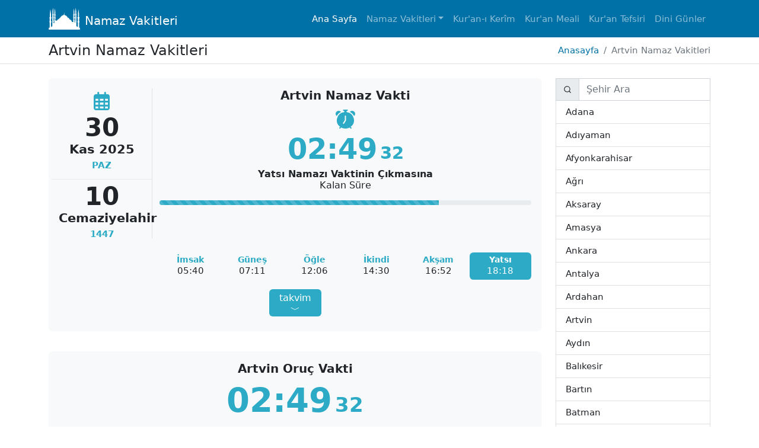

--- FILE ---
content_type: text/html; charset=UTF-8
request_url: https://diyanetnamazvakti.com/artvin/namaz-vakitleri
body_size: 25040
content:
<!DOCTYPE html>
<html dir="ltr" lang="tr">
<head>
    <meta charset="UTF-8">
    <meta name="viewport" content="width=device-width, initial-scale=1.0">
    <title>Artvin Namaz Vakitleri ve Oruç Takibi | 2025 DİYANET</title>
    <meta name="description" content="Artvin namaz, ezan, oruç, imsak, iftar, cuma vakitleri 2025 Diyanet verileriyle. ⌛ Artvin namaz-oruç vakti, ezana-iftara kalan süre.">
    <base href="https://diyanetnamazvakti.com/">
    
    <link rel="apple-touch-icon" type="image/png" sizes="167x167" href="https://diyanetnamazvakti.com/favicon-167.png">
    <link rel="apple-touch-icon" type="image/png" sizes="180x180" href="https://diyanetnamazvakti.com/favicon-180.png">
    <link rel="icon" type="image/png" sizes="16x16" href="https://diyanetnamazvakti.com/favicon-16.png">
    <link rel="icon" type="image/png" sizes="32x32" href="https://diyanetnamazvakti.com/favicon-32.png">
    <link rel="icon" type="image/png" sizes="48x48" href="https://diyanetnamazvakti.com/favicon-48.png">
    <link rel="icon" type="image/png" sizes="192x192" href="https://diyanetnamazvakti.com/favicon-192.png">
    
    <link rel="canonical" href="https://diyanetnamazvakti.com/artvin/namaz-vakitleri">
    <meta name="author" content="Diyanet Namaz Vakitleri">
    <meta name="publisher" content="Diyanet Namaz Vakitleri 2025">
    <meta name="robots" content="all">
    <meta name="theme-color" content="#0071a7">
    <link rel="manifest" href="site.webmanifest?v=1.0.3">

    <meta property="og:locale" content="tr_TR">
    <meta property="og:site_name" content="Diyanet Artvin Namaz Vakitleri">
    <meta property="og:url" content="https://diyanetnamazvakti.com/artvin/namaz-vakitleri">
    <meta property="og:type" content="website">
    <meta property="og:title" content="Artvin Namaz Vakitleri ve Oruç Takibi | 2025 DİYANET">
    <meta property="og:description" content="Artvin namaz, ezan, oruç, imsak, iftar, cuma vakitleri 2025 Diyanet verileriyle. ⌛ Artvin namaz-oruç vakti, ezana-iftara kalan süre.">
    <meta property="og:image" content="https://diyanetnamazvakti.com/assets/img/dib-namaz-vakitleri.jpg">
    <meta property="og:image:width" content="1200">
    <meta property="og:image:height" content="627">
    <meta name="twitter:card" content="summary_large_image">
    <meta name="twitter:site" content="">
    <meta name="twitter:creator" content="">
    <meta name="twitter:title" content="Artvin Namaz Vakitleri ve Oruç Takibi | 2025 DİYANET">
    <meta name="twitter:description" content="Artvin namaz, ezan, oruç, imsak, iftar, cuma vakitleri 2025 Diyanet verileriyle. ⌛ Artvin namaz-oruç vakti, ezana-iftara kalan süre.">
    <meta name="twitter:url" content="https://diyanetnamazvakti.com/artvin/namaz-vakitleri">
    <meta name="twitter:image" content="https://diyanetnamazvakti.com/assets/img/dib-namaz-vakitleri.jpg">
    <!-- BEGIN: Font CSS-->
    <!-- END: Font CSS-->

    <!-- BEGIN: Theme CSS-->
    <link rel="stylesheet" href="https://cdn.jsdelivr.net/npm/bootstrap@5.2.2/dist/css/bootstrap.min.css" integrity="sha256-IUOUHAPazai08QFs7W4MbzTlwEWFo7z/4zw8YmxEiko=" crossorigin="anonymous">
    <!-- END: Theme CSS-->
    
    <!-- BEGIN: Custom CSS-->
    <link rel="stylesheet" type="text/css" href="https://diyanetnamazvakti.com/assets/css/style.css?v=1.0.22">
        <!-- END: Custom CSS-->
    <!-- Global site tag (gtag.js) - Google Analytics -->
    <script async src="//www.googletagmanager.com/gtag/js?id=G-P0G0K4K4JK"></script>
    <script> window.dataLayer = window.dataLayer || []; function gtag(){dataLayer.push(arguments);} gtag('js', new Date()); gtag('config', 'G-P0G0K4K4JK'); </script>
    <script async src="//pagead2.googlesyndication.com/pagead/js/adsbygoogle.js?client=ca-pub-7876314736167043" crossorigin="anonymous"></script>
    <script src="https://diyanetnamazvakti.com/sw.js"></script>
    <script type="application/ld+json">{"@context" : "https://schema.org","@type" : "WebSite","name" : "Diyanet Artvin Namaz Vakitleri","alternateName": ["Diyanet Namaz Vakti", "Namaz Vakitleri"],"url" : "https://diyanetnamazvakti.com/"}</script>
    <script type="application/ld+json">{"@context": "https://schema.org","@type": "Organization","name": "Diyanet Namaz Vakitleri","url": "https://diyanetnamazvakti.com/","logo": "https://diyanetnamazvakti.com/assets/img/namaz-vakitleri.svg","alternateName": ["Diyanet Namaz Vakti", "Namaz Vakitleri"]}</script>

    </head>
<body>
  <div class="main-container"><header>
    <nav class="navbar navbar-expand-lg navbar-dark bg-color">
        <div class="container">
            
            <a class="navbar-brand text-decoration-none" href="https://diyanetnamazvakti.com/" title="Diyanet Namaz Vakitleri"><img src="https://diyanetnamazvakti.com/assets/img/namaz-vakitleri.svg" width="53" height="37" class="logo me-2 align-bottom" alt="Diyanet Namaz Vakitleri">Namaz Vakitleri</a>
            <button class="navbar-toggler" type="button" data-bs-toggle="collapse" data-bs-target="#navbarNavDropdown"
                aria-controls="navbarNavDropdown" aria-expanded="false" aria-label="Toggle navigation">
                <span class="navbar-toggler-icon"></span>
            </button>
            <div class="collapse navbar-collapse justify-content-end" id="navbarNavDropdown">
                                    <ul class="navbar-nav">
                        <li class="nav-item">
                            <a class="nav-link active" aria-current="page" href="https://diyanetnamazvakti.com" title="Diyanet Namaz Vakitleri">Ana Sayfa</a>
                        </li>
                        <li class="nav-item dropdown">
                            <a class="nav-link dropdown-toggle" href="#" role="button" data-bs-toggle="dropdown" aria-expanded="false" title="Namaz Vakitleri">Namaz Vakitleri</a>
                            <ul class="dropdown-menu">
                                <li><a class="dropdown-item" href="istanbul/namaz-vakitleri" title="İstanbul Namaz Vakitleri">İstanbul Namaz Vakti</a></li>
                                <li><a class="dropdown-item" href="ankara/namaz-vakitleri" title="Ankara Namaz Vakitleri">Ankara Namaz Vakti</a></li>
                                <li><a class="dropdown-item" href="izmir/namaz-vakitleri" title="İzmir Namaz Vakitleri">İzmir Namaz Vakti</a></li>
                                <li><a class="dropdown-item" href="bursa/namaz-vakitleri" title="Bursa Namaz Vakitleri">Bursa Namaz Vakti</a></li>
                                <li><a class="dropdown-item" href="sakarya/namaz-vakitleri" title="Sakarya Namaz Vakitleri">Sakarya Namaz Vakti</a></li>
                                <li><a class="dropdown-item" href="konya/namaz-vakitleri" title="Konya Namaz Vakitleri">Konya Namaz Vakti</a></li>
                                <li><a class="dropdown-item" href="adana/namaz-vakitleri" title="Adana Namaz Vakitleri">Adana Namaz Vakti</a></li>
                            </ul>
                        </li>
                        <li class="nav-item">
                            <a class="nav-link" aria-current="page" href="kuran" title="Kur'an-ı Kerîm">Kur'an-ı Kerîm</a>
                        </li>
                        <li class="nav-item">
                            <a class="nav-link" aria-current="page" href="kuran/meal" title="Kur'an-ı Kerîm Meali">Kur'an Meali</a>
                        </li>
                        <li class="nav-item">
                            <a class="nav-link" aria-current="page" href="kuran/tefsir" title="Kur'an-ı Kerîm Tefsiri">Kur'an Tefsiri</a>
                        </li>
                        <li class="nav-item">
                            <a class="nav-link" href="dini-gunler" title="2025 Dini Günler">Dini Günler</a>
                        </li>
                    </ul>
                            </div>
        </div>
    </nav>
</header><div class="breadcrumb-wrapper border-bottom py-2 mb-3">
    <div class="container">
        <div class="row align-items-center justify-content-between">
            <div class="col-auto">
                <h1 class="m-0 h4">Artvin Namaz Vakitleri</h1>
            </div>
            <div class="col-auto">
                <nav class="nerdeyim" aria-label="breadcrumb">
                    <ol class="breadcrumb mb-0" itemscope itemtype="https://schema.org/BreadcrumbList">
                        
                        <li class="breadcrumb-item" itemprop="itemListElement" itemscope itemtype="https://schema.org/ListItem"><a itemprop="item" href="https://diyanetnamazvakti.com" class="a" title="Diyanet Namaz Vakitleri"><span itemprop="name" class="d-inline-block">Anasayfa</span></a><meta itemprop="position" content="1"></li>
                                                                        <li class="breadcrumb-item active" aria-current="page" itemprop="itemListElement" itemscope itemtype="https://schema.org/ListItem">
                            <span itemprop="name">Artvin Namaz Vakitleri</span>
                            <meta itemprop="position" content="2">
                            <meta itemprop="item" content="https://diyanetnamazvakti.com/artvin/namaz-vakitleri">
                        </li>
                    </ol>
                </nav>
            </div>
        </div>

    </div>
</div><main class="mt-4 prayer-theme-2">
    <div class="container">
        <div class="row">
            <div class="col-lg-9 order-lg-0 order-1">
                <div class="">
                    <div class="alert bg-light text-center mb-0" role="alert">
                        <div class="remain-time-row prayer-timer-wrapper">
                            <div class="row mb-4 date-show-wrapper">
                                <div class="col vakit-left">
                                    <div class="row">
                                        <div class="col-12">
                                            <span class="prayer-iconset"><svg xmlns="http://www.w3.org/2000/svg" viewBox="0 0 448 512" style="width:1em;"><path fill="currentColor" d="M152 24c0-13.3-10.7-24-24-24s-24 10.7-24 24l0 40L64 64C28.7 64 0 92.7 0 128l0 16 0 48L0 448c0 35.3 28.7 64 64 64l320 0c35.3 0 64-28.7 64-64l0-256 0-48 0-16c0-35.3-28.7-64-64-64l-40 0 0-40c0-13.3-10.7-24-24-24s-24 10.7-24 24l0 40L152 64l0-40zM48 192l80 0 0 56-80 0 0-56zm0 104l80 0 0 64-80 0 0-64zm128 0l96 0 0 64-96 0 0-64zm144 0l80 0 0 64-80 0 0-64zm80-48l-80 0 0-56 80 0 0 56zm0 160l0 40c0 8.8-7.2 16-16 16l-64 0 0-56 80 0zm-128 0l0 56-96 0 0-56 96 0zm-144 0l0 56-64 0c-8.8 0-16-7.2-16-16l0-40 80 0zM272 248l-96 0 0-56 96 0 0 56z"/></svg></span>
                                        </div>
                                        <div class="col-md-12 col-6">
                                            <span class="vakit-date"><span class='day-num'>30</span> <span class='month'>Kas</span> <span class='year'>2025</span> <span class='day-text'>Paz</span></span>
                                        </div>
                                                                                <div class="col-md-12 col-6 hijri-narrow-col  pt-md-2 mt-md-3">
                                            <span class="vakit-date">
                                                <span class="day-num">10</span>
                                                <span class="month">Cemaziyelahir</span>
                                                <span class="day-text">1447</span>
                                            </span>
                                        </div>
                                                                        </div>
                                </div>
                                <div class="col-md vakit-right">
                                    <h2 class="h5 fw-semibold mt-4 mt-md-0">Artvin Namaz Vakti</h2>
                                    <div class="h5 remain-time-title remain-time-prayer mb-3 mt-1">
                                        <div class="prayer-iconset lh-1">
                                            <svg xmlns="http://www.w3.org/2000/svg" style="width:.9em;" fill="currentColor" class="bi bi-alarm" viewBox="0 0 16 16"><path d="M6 .5a.5.5 0 0 1 .5-.5h3a.5.5 0 0 1 0 1H9v1.07a7.001 7.001 0 0 1 3.274 12.474l.601.602a.5.5 0 0 1-.707.708l-.746-.746A6.97 6.97 0 0 1 8 16a6.97 6.97 0 0 1-3.422-.892l-.746.746a.5.5 0 0 1-.707-.708l.602-.602A7.001 7.001 0 0 1 7 2.07V1h-.5A.5.5 0 0 1 6 .5m2.5 5a.5.5 0 0 0-1 0v3.362l-1.429 2.38a.5.5 0 1 0 .858.515l1.5-2.5A.5.5 0 0 0 8.5 9zM.86 5.387A2.5 2.5 0 1 1 4.387 1.86 8.04 8.04 0 0 0 .86 5.387M11.613 1.86a2.5 2.5 0 1 1 3.527 3.527 8.04 8.04 0 0 0-3.527-3.527"/></svg>
                                        </div>
                                        <span id="remainingTimeField" class="remain-timer-result remain-time-prayer-timer fw-semibold display-5 text-success">00:00:00</span>
                                        <h3 class="h6 mb-0 remain-time-text-wrapper mt-lg-1">
                                            <span class="remain-time-before d-block visually-hidden">Artvin </span>
                                            <strong class="remain-time-prayer-text d-block">Sonraki Vakte</strong>
                                            <span class="remain-time-prayer-after d-block"> Kalan Süre</span>
                                        </h3>
                                    </div>
                                    <div class="progress progressBarPrayer">
                                        <div class="progress-bar bg-success progress-bar-striped progress-bar-animated" role="progressbar" aria-valuenow="0" aria-valuemin="0" aria-valuemax="100" aria-label="Vakte Kalan Süre"></div>
                                    </div>
                                </div>
                            </div>
                            <h2 class="visually-hidden">Artvin Ezan Vakti</h2>
                            <div class="row date-show-wrapper">
                                <div class="col vakit-left border-end-0"></div>
                                <div class="col-md vakit-right">
                                    <ul class="list-unstyled row gx-0 gy-1 justify-content-between vakit-today merkez-vakit">
                                                                                        <li class="col py-1 time-item current" data-vakit="imsak"><h2 class="h6 vakit-name vakit-adi">İmsak</h2><span class="prayer-time imsak" data-vakit="imsak">05:40</span></li>
                                                                                            <li class="col py-1 time-item future" data-vakit="gunes"><h2 class="h6 vakit-name vakit-adi">Güneş</h2><span class="prayer-time gunes" data-vakit="gunes">07:11</span></li>
                                                                                            <li class="col py-1 time-item future" data-vakit="ogle"><h2 class="h6 vakit-name vakit-adi">Öğle</h2><span class="prayer-time ogle" data-vakit="ogle">12:06</span></li>
                                                                                            <li class="col py-1 time-item future" data-vakit="ikindi"><h2 class="h6 vakit-name vakit-adi">İkindi</h2><span class="prayer-time ikindi" data-vakit="ikindi">14:30</span></li>
                                                                                            <li class="col py-1 time-item future" data-vakit="aksam"><h2 class="h6 vakit-name vakit-adi">Akşam</h2><span class="prayer-time aksam" data-vakit="aksam">16:52</span></li>
                                                                                            <li class="col py-1 time-item future" data-vakit="yatsi"><h2 class="h6 vakit-name vakit-adi">Yatsı</h2><span class="prayer-time yatsi" data-vakit="yatsi">18:18</span></li>
                                                                                </ul>
                                </div>
                            </div>
                                                            <div class="text-center">
                                    <button type="button" class="btn btn-custom mb-2 mx-1 px-3 pt-1 pb-0 lh-sm  collapsed" data-id="" data-vakit="true" data-bs-toggle="collapse" data-bs-target="#vakitler-uzun" aria-expanded="false" aria-controls="vakitler-uzun" title="Sakarya Haftalık Namaz Vakitleri">takvim<br>﹀</button>
                                </div>
                                                        
                        </div>
                    </div>
                    <div class="alert text-center pt-0">
                                                <h2 class="h5 title visually-hidden">Artvin Namaz Vakitleri Diyanet</h2>
                        <div id="vakitler-uzun" class="vakit-week collapse">
                            <ul class="list-unstyled">
                                                                <li class="py-3 ">
                                <div class="row date-show-wrapper">
                                    <div class="col vakit-left border-end-0 fw-semibold main-color">01 Pzt</div>
                                    <div class="col-md vakit-right">
                                        <ul class="list-unstyled row gx-0 gy-1 justify-content-between vakit-today">
                                            <li class="col">05:41</li>
                                            <li class="col">07:12</li>
                                            <li class="col">12:07</li>
                                            <li class="col">14:30</li>
                                            <li class="col">16:52</li>
                                            <li class="col">18:17</li>
                                        </ul>
                                    </div>
                                </div>
                                </li>
                                                                <li class="py-3 ">
                                <div class="row date-show-wrapper">
                                    <div class="col vakit-left border-end-0 fw-semibold main-color">02 Sal</div>
                                    <div class="col-md vakit-right">
                                        <ul class="list-unstyled row gx-0 gy-1 justify-content-between vakit-today">
                                            <li class="col">05:41</li>
                                            <li class="col">07:13</li>
                                            <li class="col">12:07</li>
                                            <li class="col">14:30</li>
                                            <li class="col">16:52</li>
                                            <li class="col">18:17</li>
                                        </ul>
                                    </div>
                                </div>
                                </li>
                                                                <li class="py-3 ">
                                <div class="row date-show-wrapper">
                                    <div class="col vakit-left border-end-0 fw-semibold main-color">03 Çrş</div>
                                    <div class="col-md vakit-right">
                                        <ul class="list-unstyled row gx-0 gy-1 justify-content-between vakit-today">
                                            <li class="col">05:42</li>
                                            <li class="col">07:14</li>
                                            <li class="col">12:07</li>
                                            <li class="col">14:30</li>
                                            <li class="col">16:51</li>
                                            <li class="col">18:17</li>
                                        </ul>
                                    </div>
                                </div>
                                </li>
                                                                <li class="py-3 ">
                                <div class="row date-show-wrapper">
                                    <div class="col vakit-left border-end-0 fw-semibold main-color">04 Prş</div>
                                    <div class="col-md vakit-right">
                                        <ul class="list-unstyled row gx-0 gy-1 justify-content-between vakit-today">
                                            <li class="col">05:43</li>
                                            <li class="col">07:15</li>
                                            <li class="col">12:08</li>
                                            <li class="col">14:30</li>
                                            <li class="col">16:51</li>
                                            <li class="col">18:17</li>
                                        </ul>
                                    </div>
                                </div>
                                </li>
                                                                <li class="py-3 ">
                                <div class="row date-show-wrapper">
                                    <div class="col vakit-left border-end-0 fw-semibold main-color">05 Cum</div>
                                    <div class="col-md vakit-right">
                                        <ul class="list-unstyled row gx-0 gy-1 justify-content-between vakit-today">
                                            <li class="col">05:44</li>
                                            <li class="col">07:16</li>
                                            <li class="col">12:08</li>
                                            <li class="col">14:30</li>
                                            <li class="col">16:51</li>
                                            <li class="col">18:17</li>
                                        </ul>
                                    </div>
                                </div>
                                </li>
                                                                <li class="py-3 ">
                                <div class="row date-show-wrapper">
                                    <div class="col vakit-left border-end-0 fw-semibold main-color">06 Cts</div>
                                    <div class="col-md vakit-right">
                                        <ul class="list-unstyled row gx-0 gy-1 justify-content-between vakit-today">
                                            <li class="col">05:45</li>
                                            <li class="col">07:16</li>
                                            <li class="col">12:09</li>
                                            <li class="col">14:30</li>
                                            <li class="col">16:51</li>
                                            <li class="col">18:17</li>
                                        </ul>
                                    </div>
                                </div>
                                </li>
                                                                <li class="py-3 ">
                                <div class="row date-show-wrapper">
                                    <div class="col vakit-left border-end-0 fw-semibold main-color">07 Paz</div>
                                    <div class="col-md vakit-right">
                                        <ul class="list-unstyled row gx-0 gy-1 justify-content-between vakit-today">
                                            <li class="col">05:46</li>
                                            <li class="col">07:17</li>
                                            <li class="col">12:09</li>
                                            <li class="col">14:30</li>
                                            <li class="col">16:51</li>
                                            <li class="col">18:17</li>
                                        </ul>
                                    </div>
                                </div>
                                </li>
                                                                <li class="py-3 ">
                                <div class="row date-show-wrapper">
                                    <div class="col vakit-left border-end-0 fw-semibold main-color">08 Pzt</div>
                                    <div class="col-md vakit-right">
                                        <ul class="list-unstyled row gx-0 gy-1 justify-content-between vakit-today">
                                            <li class="col">05:46</li>
                                            <li class="col">07:18</li>
                                            <li class="col">12:10</li>
                                            <li class="col">14:30</li>
                                            <li class="col">16:51</li>
                                            <li class="col">18:17</li>
                                        </ul>
                                    </div>
                                </div>
                                </li>
                                                                <li class="py-3 d-none">
                                <div class="row date-show-wrapper">
                                    <div class="col vakit-left border-end-0 fw-semibold main-color">09 Sal</div>
                                    <div class="col-md vakit-right">
                                        <ul class="list-unstyled row gx-0 gy-1 justify-content-between vakit-today">
                                            <li class="col">05:47</li>
                                            <li class="col">07:19</li>
                                            <li class="col">12:10</li>
                                            <li class="col">14:30</li>
                                            <li class="col">16:51</li>
                                            <li class="col">18:17</li>
                                        </ul>
                                    </div>
                                </div>
                                </li>
                                                                <li class="py-3 d-none">
                                <div class="row date-show-wrapper">
                                    <div class="col vakit-left border-end-0 fw-semibold main-color">10 Çrş</div>
                                    <div class="col-md vakit-right">
                                        <ul class="list-unstyled row gx-0 gy-1 justify-content-between vakit-today">
                                            <li class="col">05:48</li>
                                            <li class="col">07:20</li>
                                            <li class="col">12:10</li>
                                            <li class="col">14:30</li>
                                            <li class="col">16:51</li>
                                            <li class="col">18:17</li>
                                        </ul>
                                    </div>
                                </div>
                                </li>
                                                                <li class="py-3 d-none">
                                <div class="row date-show-wrapper">
                                    <div class="col vakit-left border-end-0 fw-semibold main-color">11 Prş</div>
                                    <div class="col-md vakit-right">
                                        <ul class="list-unstyled row gx-0 gy-1 justify-content-between vakit-today">
                                            <li class="col">05:49</li>
                                            <li class="col">07:21</li>
                                            <li class="col">12:11</li>
                                            <li class="col">14:30</li>
                                            <li class="col">16:51</li>
                                            <li class="col">18:18</li>
                                        </ul>
                                    </div>
                                </div>
                                </li>
                                                                <li class="py-3 d-none">
                                <div class="row date-show-wrapper">
                                    <div class="col vakit-left border-end-0 fw-semibold main-color">12 Cum</div>
                                    <div class="col-md vakit-right">
                                        <ul class="list-unstyled row gx-0 gy-1 justify-content-between vakit-today">
                                            <li class="col">05:49</li>
                                            <li class="col">07:22</li>
                                            <li class="col">12:11</li>
                                            <li class="col">14:30</li>
                                            <li class="col">16:51</li>
                                            <li class="col">18:18</li>
                                        </ul>
                                    </div>
                                </div>
                                </li>
                                                                <li class="py-3 d-none">
                                <div class="row date-show-wrapper">
                                    <div class="col vakit-left border-end-0 fw-semibold main-color">13 Cts</div>
                                    <div class="col-md vakit-right">
                                        <ul class="list-unstyled row gx-0 gy-1 justify-content-between vakit-today">
                                            <li class="col">05:50</li>
                                            <li class="col">07:22</li>
                                            <li class="col">12:12</li>
                                            <li class="col">14:30</li>
                                            <li class="col">16:51</li>
                                            <li class="col">18:18</li>
                                        </ul>
                                    </div>
                                </div>
                                </li>
                                                                <li class="py-3 d-none">
                                <div class="row date-show-wrapper">
                                    <div class="col vakit-left border-end-0 fw-semibold main-color">14 Paz</div>
                                    <div class="col-md vakit-right">
                                        <ul class="list-unstyled row gx-0 gy-1 justify-content-between vakit-today">
                                            <li class="col">05:51</li>
                                            <li class="col">07:23</li>
                                            <li class="col">12:12</li>
                                            <li class="col">14:31</li>
                                            <li class="col">16:51</li>
                                            <li class="col">18:18</li>
                                        </ul>
                                    </div>
                                </div>
                                </li>
                                                                <li class="py-3 d-none">
                                <div class="row date-show-wrapper">
                                    <div class="col vakit-left border-end-0 fw-semibold main-color">15 Pzt</div>
                                    <div class="col-md vakit-right">
                                        <ul class="list-unstyled row gx-0 gy-1 justify-content-between vakit-today">
                                            <li class="col">05:52</li>
                                            <li class="col">07:24</li>
                                            <li class="col">12:13</li>
                                            <li class="col">14:31</li>
                                            <li class="col">16:52</li>
                                            <li class="col">18:18</li>
                                        </ul>
                                    </div>
                                </div>
                                </li>
                                                                <li class="py-3 d-none">
                                <div class="row date-show-wrapper">
                                    <div class="col vakit-left border-end-0 fw-semibold main-color">16 Sal</div>
                                    <div class="col-md vakit-right">
                                        <ul class="list-unstyled row gx-0 gy-1 justify-content-between vakit-today">
                                            <li class="col">05:52</li>
                                            <li class="col">07:25</li>
                                            <li class="col">12:13</li>
                                            <li class="col">14:31</li>
                                            <li class="col">16:52</li>
                                            <li class="col">18:19</li>
                                        </ul>
                                    </div>
                                </div>
                                </li>
                                                                <li class="py-3 d-none">
                                <div class="row date-show-wrapper">
                                    <div class="col vakit-left border-end-0 fw-semibold main-color">17 Çrş</div>
                                    <div class="col-md vakit-right">
                                        <ul class="list-unstyled row gx-0 gy-1 justify-content-between vakit-today">
                                            <li class="col">05:53</li>
                                            <li class="col">07:25</li>
                                            <li class="col">12:14</li>
                                            <li class="col">14:32</li>
                                            <li class="col">16:52</li>
                                            <li class="col">18:19</li>
                                        </ul>
                                    </div>
                                </div>
                                </li>
                                                                <li class="py-3 d-none">
                                <div class="row date-show-wrapper">
                                    <div class="col vakit-left border-end-0 fw-semibold main-color">18 Prş</div>
                                    <div class="col-md vakit-right">
                                        <ul class="list-unstyled row gx-0 gy-1 justify-content-between vakit-today">
                                            <li class="col">05:53</li>
                                            <li class="col">07:26</li>
                                            <li class="col">12:14</li>
                                            <li class="col">14:32</li>
                                            <li class="col">16:53</li>
                                            <li class="col">18:20</li>
                                        </ul>
                                    </div>
                                </div>
                                </li>
                                                                <li class="py-3 d-none">
                                <div class="row date-show-wrapper">
                                    <div class="col vakit-left border-end-0 fw-semibold main-color">19 Cum</div>
                                    <div class="col-md vakit-right">
                                        <ul class="list-unstyled row gx-0 gy-1 justify-content-between vakit-today">
                                            <li class="col">05:54</li>
                                            <li class="col">07:27</li>
                                            <li class="col">12:15</li>
                                            <li class="col">14:32</li>
                                            <li class="col">16:53</li>
                                            <li class="col">18:20</li>
                                        </ul>
                                    </div>
                                </div>
                                </li>
                                                                <li class="py-3 d-none">
                                <div class="row date-show-wrapper">
                                    <div class="col vakit-left border-end-0 fw-semibold main-color">20 Cts</div>
                                    <div class="col-md vakit-right">
                                        <ul class="list-unstyled row gx-0 gy-1 justify-content-between vakit-today">
                                            <li class="col">05:55</li>
                                            <li class="col">07:27</li>
                                            <li class="col">12:15</li>
                                            <li class="col">14:33</li>
                                            <li class="col">16:53</li>
                                            <li class="col">18:20</li>
                                        </ul>
                                    </div>
                                </div>
                                </li>
                                                                <li class="py-3 d-none">
                                <div class="row date-show-wrapper">
                                    <div class="col vakit-left border-end-0 fw-semibold main-color">21 Paz</div>
                                    <div class="col-md vakit-right">
                                        <ul class="list-unstyled row gx-0 gy-1 justify-content-between vakit-today">
                                            <li class="col">05:55</li>
                                            <li class="col">07:28</li>
                                            <li class="col">12:16</li>
                                            <li class="col">14:33</li>
                                            <li class="col">16:54</li>
                                            <li class="col">18:21</li>
                                        </ul>
                                    </div>
                                </div>
                                </li>
                                                            </ul>
                        </div>
                                            </div>
                    <div class="alert bg-light text-center " role="alert">
                        <div class="remain-time-row timer-wrapper">
                            <h2 class="h5 fw-semibold">Artvin Oruç Vakti</h2>
                            <h2 class="visually-hidden">Artvin İmsak Vakti</h2>
                            <h2 class="visually-hidden">Artvin İftar Vakti</h2>
                            <div class="h5 remain-time-wrapper mb-3">
                                <span id="remainingTimeFieldImsakiye" class="remain-timer-result remain-time-timer fw-bold display-4 text-success">00:00:00</span>
                                <h3 class="h6 mb-0 remain-time-text-wrapper mt-lg-3">
                                    <span class="remain-time-before fw-bold">Artvin </span>
                                    <span class="remain-time-text">İftar</span>
                                    <span class="remain-time-after">Vaktine Kalan Süre</span>
                                </h3>
                            </div>
                            <div class="progress progressBar">
                                <div class="progress-bar bg-success progress-bar-striped progress-bar-animated" role="progressbar" aria-valuenow="0" aria-valuemin="0" aria-valuemax="100" aria-label="Vakte Kalan Süre"></div>
                            </div>
                        </div>
                    </div>
                </div>
                <div class="d-flex flex-column">
                    <div class="il-items order-1">
                        <article class="my-5">
                            <p class="">30 Kasım 2025 Pazar Diyanet İşleri Başkanlığı verileriyle Artvin namaz, ezan ve oruç vakitlerini takip edebilirsiniz. Artvin için imsak ve iftar vakti ile sabah namazı, öğle namazı, ikindi namazı, akşam namazı, yatsı namazı vaktinin ne zaman başladığı, ne zaman çıktığı takibini detaylı bir şekilde yapabilirsiniz.</p>
                            
                                                                                    <h2 class="h3">Artvin Cuma Namazı Saat Kaçta?</h2>
                            <p>Artvin için bu hafta cuma namazı Diyanet İşleri Başkanlığı 2025 takvimine göre <strong>19 Aralık 2025 Cuma</strong> günü, saat <strong>12:15</strong> Cuma namazının kılınacağı vakit olarak görünmektedir.</p>
                            
                            <h2 class="h3">Artvin Sabah Ezanı Kaçta Okunuyor?</h2>
                            <p>Artvin imsak vakti ve sabah namazı için ezan vakti diyanet takvimine göre saat <strong>05:40</strong> olarak görünmektedir. Diyanet İşleri Başkanlığı'nın verilerine göre burada belirtilen saat sabah namazının başlangıç vaktini ifade etmektedir. Artvin güneşin doğuş saati olan <strong>07:11</strong> ise sabah namazı vaktinin bitiş saatidir.</p>
                            <h3 class="h4">Artvin İmsak Vakti Girdi mi?</h3>
                            <p>Şu anda ki <strong>30 Kasım 2025 Pazar 05:50:24</strong> saat verilerine göre Artvin için imsak vakti <strong>girmiş</strong> görünüyor.</p>
                            <h3 class="h4">Artvin Sabah Namazı Vakti Çıktı mı?</h3>
                            <p>Şu anda ki <strong>30 Kasım 2025 Pazar 05:50:24</strong> saat verilerine göre Artvin için sabah namazı vakti <strong>girmiş ve vakit henüz çıkmadığı için vaktin namazı kılınabilir</strong> görünüyor.</p>
                            
                            <h2 class="h3">Artvin Öğle Ezanı Kaçta Okunuyor?</h2>
                            <p>Artvin öğle namazı için ezan vakti diyanet takvimine göre saat <strong>12:06</strong> olarak görünmektedir. Artvin ikindi namazının saati olan <strong>14:30</strong> ise öğle namazı vaktinin bitiş saatidir.</p>
                            <h3 class="h4">Artvin Öğle Namazı Vakti Çıktı mı?</h3>
                            <p>Şu anda ki <strong>30 Kasım 2025 Pazar 05:50:24</strong> saat verilerine göre Artvin için öğle namazı vakti <strong>henüz girmemiş</strong> görünüyor.</p>
                            
                            <h2 class="h3">Artvin İkindi Ezanı Kaçta Okunuyor?</h2>
                            <p>Artvin ikindi namazı için ezan vakti diyanet takvimine göre saat <strong>14:30</strong> olarak görünmektedir. Diyanet İşleri Başkanlığı'nın verilerine göre burada belirtilen saat ikindi namazının başlangıç vaktini ifade etmektedir. Artvin akşam namazı başlangıç saati olan <strong>16:52</strong> ise ikindi namazı vaktinin bitiş saatidir.</p>
                            <h3 class="h4">Artvin İkindi Namazı Vakti Çıktı mı?</h3>
                            <p>Şu anda ki <strong>30 Kasım 2025 Pazar 05:50:24</strong> saat verilerine göre Artvin için ikindi namazı vakti <strong>henüz girmemiş</strong> görünüyor.</p>
                            
                            <h2 class="h3">Artvin Akşam Ezanı Kaçta Okunuyor?</h2>
                            <p>Artvin akşam namazı için ezan vakti diyanet takvimine göre saat <strong>16:52</strong> olarak görünmektedir. Diyanet İşleri Başkanlığı'nın verilerine göre burada belirtilen saat akşam namazının başlangıç vaktini ifade etmektedir. Artvin yatsı namazı başlangıç saati olan <strong>18:18</strong> ise akşam namazı vaktinin bitiş saatidir.</p>
                            <h3 class="h4">Artvin Akşam Namazı Vakti Çıktı mı?</h3>
                            <p>Şu anda ki <strong>30 Kasım 2025 Pazar 05:50:24</strong> saat verilerine göre Artvin için akşam namazı vakti <strong>henüz girmemiş</strong> görünüyor.</p>
                            
                            <h2 class="h3">Artvin Yatsı Ezanı Kaçta Okunuyor?</h2>
                            <p>Artvin yatsı namazı için ezan vakti diyanet takvimine göre saat <strong>18:18</strong> olarak görünmektedir. Diyanet İşleri Başkanlığı'nın verilerine göre burada belirtilen saat yatsı namazının başlangıç vaktini ifade etmektedir. Artvin sabah namazı başlangıç saati olan <strong>05:40</strong> ise yatsı namazı vaktinin bitiş saatidir.</p>
                            <h3 class="h4">Artvin Yatsı Namazı Vakti Çıktı mı?</h3>
                            <p>Şu anda ki <strong>30 Kasım 2025 Pazar 05:50:24</strong> saat verilerine göre Artvin için yatsı namazı vakti <strong>henüz girmemiş</strong> görünüyor.</p>
                        </article>
                    </div>
                    <div class="ilce-items">
                        <h2 class="h5 text-center mb-3">Artvin İlçe Namaz Vakitleri</h2>
                        <div class="d-flex flex-wrap justify-content-center">
                                                            <button type="button" class="btn btn-custom mb-2 mx-1 px-3 py-0 vakit-bos" data-id="9244" data-vakit="false" data-bs-toggle="collapse" data-bs-target="#infoIlce1" aria-expanded="false" aria-controls="infoIlce1" title="Ardanuç Namaz Vakitleri">Ardanuç</button>
                                                            <button type="button" class="btn btn-custom mb-2 mx-1 px-3 py-0 vakit-bos" data-id="9245" data-vakit="false" data-bs-toggle="collapse" data-bs-target="#infoIlce2" aria-expanded="false" aria-controls="infoIlce2" title="Arhavi Namaz Vakitleri">Arhavi</button>
                                                            <button type="button" class="btn btn-custom mb-2 mx-1 px-3 py-0 vakit-bos" data-id="9247" data-vakit="false" data-bs-toggle="collapse" data-bs-target="#infoIlce3" aria-expanded="false" aria-controls="infoIlce3" title="Borçka Namaz Vakitleri">Borçka</button>
                                                            <button type="button" class="btn btn-custom mb-2 mx-1 px-3 py-0 vakit-bos" data-id="9248" data-vakit="false" data-bs-toggle="collapse" data-bs-target="#infoIlce4" aria-expanded="false" aria-controls="infoIlce4" title="Hopa Namaz Vakitleri">Hopa</button>
                                                            <button type="button" class="btn btn-custom mb-2 mx-1 px-3 py-0 vakit-bos" data-id="9249" data-vakit="false" data-bs-toggle="collapse" data-bs-target="#infoIlce5" aria-expanded="false" aria-controls="infoIlce5" title="Murgul Namaz Vakitleri">Murgul</button>
                                                            <button type="button" class="btn btn-custom mb-2 mx-1 px-3 py-0 vakit-bos" data-id="9250" data-vakit="false" data-bs-toggle="collapse" data-bs-target="#infoIlce6" aria-expanded="false" aria-controls="infoIlce6" title="Şavşat Namaz Vakitleri">Şavşat</button>
                                                            <button type="button" class="btn btn-custom mb-2 mx-1 px-3 py-0 vakit-bos" data-id="9251" data-vakit="false" data-bs-toggle="collapse" data-bs-target="#infoIlce7" aria-expanded="false" aria-controls="infoIlce7" title="Yusufeli Namaz Vakitleri">Yusufeli</button>
                                                            <button type="button" class="btn btn-custom mb-2 mx-1 px-3 py-0 vakit-bos" data-id="20070" data-vakit="false" data-bs-toggle="collapse" data-bs-target="#infoIlce8" aria-expanded="false" aria-controls="infoIlce8" title="Kemalpaşa Namaz Vakitleri">Kemalpaşa</button>
                                                    </div>
                    </div>
                    <div id="accordionExample" class="pt-3 pb-4">
                                                    <div id="infoIlce1" class="collapse shadow p-3 rounded-3" data-bs-parent="#accordionExample">
                                <div class="text-center">
                                    <h2 class="h5 text-center mb-3">Artvin Ardanuç Namaz Vakitleri</h2>
                                    <ul class="list-unstyled row gx-0 gy-1 justify-content-between vakit-today mx-auto" style="max-width: 450px;">
                                                                            </ul>
                                </div>
                                <div class="">
                                                                                                            <h3 class="h5 fw-semibold">Ardanuç Sabah Ezanı Kaçta Okunuyor?</h3>
                                    <p>Ardanuç imsak vakti ve sabah namazı için ezan vakti diyanet takvimine göre saat <strong>05:40</strong> olarak görünmektedir. Diyanet İşleri Başkanlığı'nın verilerine göre burada belirtilen saat sabah namazının başlangıç vaktini ifade etmektedir. Ardanuç güneşin doğuş saati olan <strong>07:11</strong> ise sabah namazı vaktinin bitiş saatidir.</p>
                                    <h4 class="h6 fw-semibold">Ardanuç İmsak Vakti Girdi mi?</h4>
                                    <p>Şu anda ki <strong>30 Kasım 2025 Pazar 05:50:24</strong> saat verilerine göre Ardanuç için imsak vakti <strong>girmiş</strong> görünüyor.</p>
                                    <h4 class="h6 fw-semibold">Ardanuç Sabah Namazı Vakti Çıktı mı?</h4>
                                    <p>Şu anda ki <strong>30 Kasım 2025 Pazar 05:50:24</strong> saat verilerine göre Ardanuç için sabah namazı vakti <strong>girmiş ve vakit henüz çıkmadığı için vaktin namazı kılınabilir</strong> görünüyor.</p>
                                    
                                    <h3 class="h5 fw-semibold">Ardanuç Öğle Ezanı Kaçta Okunuyor?</h3>
                                    <p>Ardanuç öğle namazı için ezan vakti diyanet takvimine göre saat <strong>12:06</strong> olarak görünmektedir. Ardanuç ikindi namazının saati olan <strong>14:30</strong> ise öğle namazı vaktinin bitiş saatidir.</p>
                                    <h4 class="h6 fw-semibold">Ardanuç Öğle Namazı Vakti Çıktı mı?</h4>
                                    <p>Şu anda ki <strong>30 Kasım 2025 Pazar 05:50:24</strong> saat verilerine göre Ardanuç için öğle namazı vakti <strong>henüz girmemiş</strong> görünüyor.</p>
                                    
                                    <h3 class="h5 fw-semibold">Ardanuç İkindi Ezanı Kaçta Okunuyor?</h3>
                                    <p>Ardanuç ikindi namazı için ezan vakti diyanet takvimine göre saat <strong>14:30</strong> olarak görünmektedir. Diyanet İşleri Başkanlığı'nın verilerine göre burada belirtilen saat ikindi namazının başlangıç vaktini ifade etmektedir. Ardanuç akşam namazı başlangıç saati olan <strong>16:52</strong> ise ikindi namazı vaktinin bitiş saatidir.</p>
                                    <h4 class="h6 fw-semibold">Ardanuç İkindi Namazı Vakti Çıktı mı?</h4>
                                    <p>Şu anda ki <strong>30 Kasım 2025 Pazar 05:50:24</strong> saat verilerine göre Ardanuç için ikindi namazı vakti <strong>henüz girmemiş</strong> görünüyor.</p>
                                    
                                    <h3 class="h5 fw-semibold">Ardanuç Akşam Ezanı Kaçta Okunuyor?</h3>
                                    <p>Ardanuç akşam namazı için ezan vakti diyanet takvimine göre saat <strong>16:52</strong> olarak görünmektedir. Diyanet İşleri Başkanlığı'nın verilerine göre burada belirtilen saat akşam namazının başlangıç vaktini ifade etmektedir. Ardanuç yatsı namazı başlangıç saati olan <strong>18:18</strong> ise akşam namazı vaktinin bitiş saatidir.</p>
                                    <h4 class="h6 fw-semibold">Ardanuç Akşam Namazı Vakti Çıktı mı?</h4>
                                    <p>Şu anda ki <strong>30 Kasım 2025 Pazar 05:50:24</strong> saat verilerine göre Ardanuç için akşam namazı vakti <strong>henüz girmemiş</strong> görünüyor.</p>
                                    
                                    <h3 class="h5 fw-semibold">Ardanuç Yatsı Ezanı Kaçta Okunuyor?</h3>
                                    <p>Ardanuç yatsı namazı için ezan vakti diyanet takvimine göre saat <strong>18:18</strong> olarak görünmektedir. Diyanet İşleri Başkanlığı'nın verilerine göre burada belirtilen saat yatsı namazının başlangıç vaktini ifade etmektedir. Ardanuç sabah namazı başlangıç saati olan <strong>05:40</strong> ise yatsı namazı vaktinin bitiş saatidir.</p>
                                    <h4 class="h6 fw-semibold">Ardanuç Yatsı Namazı Vakti Çıktı mı?</h4>
                                    <p>Şu anda ki <strong>30 Kasım 2025 Pazar 05:50:24</strong> saat verilerine göre Ardanuç için yatsı namazı vakti <strong>henüz girmemiş</strong> görünüyor.</p>
                                                                    </div>
                                                                <section class="cami-listesi">
                                    <div class="table-responsive">
                                        <table class="table table-bordered table-striped table-hover">
                                            <caption class="caption-top"><h2 class="h5"><strong>Ardanuç Cami Listesi</strong></h2></caption>
                                            <thead>
                                                <tr>
                                                    <th>Cami Adı</th>
                                                    <th>Cami Adresi</th>
                                                </tr>
                                            </thead>
                                            <tbody>
                                                                                                    <tr>
                                                        <td>34.evler Mah. küçük Sanayi Sitesi Mescidi</td>
                                                        <td>Merkez Mahallesi 21. Sokak No: 10 Ardanuç / Artvin</td>
                                                    </tr>
                                                                                                    <tr>
                                                        <td>Akarsu Köyü Cami</td>
                                                        <td>Akarsu Köyü Merkez Mevkii Köy Sokağı No: 19 Ardanuç / Artvin</td>
                                                    </tr>
                                                                                                    <tr>
                                                        <td>Anaçlı Köyü Cami</td>
                                                        <td>Anaçlı Köyü Köy Sokağı No: 16 Ardanuç / Artvin</td>
                                                    </tr>
                                                                                                    <tr>
                                                        <td>Aşağı ırmaklar Köyü (camili ) Cami</td>
                                                        <td>Aşağıırmaklar Köyü Camili Mevkii Köy Sokağı No: 19 Ardanuç / Artvin</td>
                                                    </tr>
                                                                                                    <tr>
                                                        <td>Aşağı ırmaklar Köyü Cami</td>
                                                        <td>Aşağıırmaklar Köyü Merkez Mevkii Köy Sokağı No: 3 Ardanuç / Artvin</td>
                                                    </tr>
                                                                                                    <tr>
                                                        <td>Aşağı ırmaklar Köyüorta Mah. Cami</td>
                                                        <td>Aşağıırmaklar Köyü Merkez Mevkii Köy Sokağı No: 124 Ardanuç / Artvin</td>
                                                    </tr>
                                                                                                    <tr>
                                                        <td>Aşıklar Köyü Cami</td>
                                                        <td>Aşağıırmaklar Köyü Merkez Mevkii Köy Sokağı No: 11 Ardanuç / Artvin</td>
                                                    </tr>
                                                                                                    <tr>
                                                        <td>Avcılar Köyü Cami</td>
                                                        <td>Avcılar Köyü Arkim Mevkii Köy Sokağı No: 22 /1 Ardanuç / Artvin</td>
                                                    </tr>
                                                                                                    <tr>
                                                        <td>Aydın Köyü Aşağı Mah. Cami</td>
                                                        <td>Aydınköy Köyü Aşağı Cami Mevkii Köy Sokağı No: 36 Ardanuç / Artvin</td>
                                                    </tr>
                                                                                                    <tr>
                                                        <td>Aydın Köyümağnar Mah. Cami</td>
                                                        <td>Aydınköy Köyü Yukarı Mağnar Mevkii Köy Sokağı No: 10 Ardanuç / Artvin</td>
                                                    </tr>
                                                                                                    <tr>
                                                        <td>Aydın Köyüyk. Cami</td>
                                                        <td>Aydınköy Köyü Yukarı Cami Mevkii Köy Sokağı No: 1 Ardanuç / Artvin</td>
                                                    </tr>
                                                                                                    <tr>
                                                        <td>Bağlıca Köyüozanlı Mah. Cami</td>
                                                        <td>Bağlıca Köyü Ozanlı Mevkii Köy Sokağı No: 27 Ardanuç / Artvin</td>
                                                    </tr>
                                                                                                    <tr>
                                                        <td>Bağlıca Köyüyeni Cami</td>
                                                        <td>Bağlıca Köyü Orta Mevkii Köy Sokağı No: 57 Ardanuç / Artvin</td>
                                                    </tr>
                                                                                                    <tr>
                                                        <td>Ballı Köyü Cami</td>
                                                        <td>Ballı Köyü Merkez Mevkii Köy Sokağı No: 73 Ardanuç / Artvin</td>
                                                    </tr>
                                                                                                    <tr>
                                                        <td>Beratlı Köyü Cami</td>
                                                        <td>Beratlı Köyü Köy Sokağı No: 30 Ardanuç / Artvin</td>
                                                    </tr>
                                                                                                    <tr>
                                                        <td>Bereket Köyü Cami</td>
                                                        <td>Bereket Köyü Tikmanet Mevkii Köy Sokağı No: 22 Ardanuç / Artvin</td>
                                                    </tr>
                                                                                                    <tr>
                                                        <td>Bereket Köyüsalihağa Mah. Cami</td>
                                                        <td>Bereket Köyü Salihağa Mevkii Köy Sokağı No: 59 Ardanuç / Artvin</td>
                                                    </tr>
                                                                                                    <tr>
                                                        <td>Bereket Köyüşatırgıl Mah. Cami</td>
                                                        <td>Bereket Köyü Şatırgil Mevkii Köy Sokağı No: 2 Ardanuç / Artvin</td>
                                                    </tr>
                                                                                                    <tr>
                                                        <td>Boyalı Köyü Cami</td>
                                                        <td>Boyalı Köyü Yukarı Mevkii Köy Sokağı No: 1 Ardanuç / Artvin</td>
                                                    </tr>
                                                                                                    <tr>
                                                        <td>Boyalı Köyüsarsolot Mah. Cami</td>
                                                        <td>Boyalı Köyü Sarsolot Mevkii Köy Sokağı No: 10 Ardanuç / Artvin</td>
                                                    </tr>
                                                                                                    <tr>
                                                        <td>Bulanık Köyü Cami</td>
                                                        <td>Bulanık Köyü Merkez Mevkii Köy Sokağı No: 12 Ardanuç / Artvin</td>
                                                    </tr>
                                                                                                    <tr>
                                                        <td>Bulanık Köyükirazlı (arnavul) Mah. Cami</td>
                                                        <td>Bulanık Köyü Kirazlı Mevkii Köy Sokağı No: 40 Ardanuç / Artvin</td>
                                                    </tr>
                                                                                                    <tr>
                                                        <td>Bülbilan Yaylası Yaylacık Cami</td>
                                                        <td>Geçitli Köyü Yayla Mevkii Köy Sokağı No: 1 Ardanuç / Artvin</td>
                                                    </tr>
                                                                                                    <tr>
                                                        <td>Cevizli Köyü Cami</td>
                                                        <td>Cevizlik Köyü Merkez Mevkii Köy Sokağı No: 47 Ardanuç / Artvin</td>
                                                    </tr>
                                                                                                    <tr>
                                                        <td>Çakıllar Köyü Cami</td>
                                                        <td>Çakıllar Köyü Cami Mevkii Köy Sokağı No: 11 Ardanuç / Artvin</td>
                                                    </tr>
                                                                                                    <tr>
                                                        <td>Çıralar Köyü Cami</td>
                                                        <td>Çıralar Köyü Merkez Mevkii Köy Sokağı No: 7 /2 Ardanuç / Artvin</td>
                                                    </tr>
                                                                                                    <tr>
                                                        <td>Ekşinar Köyü Cami</td>
                                                        <td>Ekşinar Köyü Köy Sokağı No: 14 /1 Ardanuç / Artvin</td>
                                                    </tr>
                                                                                                    <tr>
                                                        <td>Ferhatlı Köyü Yukarı Mah. Cami</td>
                                                        <td>Ferhatlı Köyü Merkez Mevkii Köy Sokağı No: 7 Ardanuç / Artvin</td>
                                                    </tr>
                                                                                                    <tr>
                                                        <td>Ferhatlı Köyü Cami</td>
                                                        <td>Ferhatlı Köyü Merkez Mevkii Köy Sokağı No: 61 Ardanuç / Artvin</td>
                                                    </tr>
                                                                                                    <tr>
                                                        <td>Geçitli Köyü Cami</td>
                                                        <td>Geçitli Köyü Cami Mevkii Köy Sokağı No: 31 Ardanuç / Artvin</td>
                                                    </tr>
                                                                                                    <tr>
                                                        <td>Gökçe Köyü Cami</td>
                                                        <td>Gökçe Köyü Hamitgil Mevkii Köy Sokağı No: 6 Ardanuç / Artvin</td>
                                                    </tr>
                                                                                                    <tr>
                                                        <td>Güleş Köyü Cami</td>
                                                        <td>Güleş Köyü Merkez Mevkii Köy Sokağı No: 146 Ardanuç / Artvin</td>
                                                    </tr>
                                                                                                    <tr>
                                                        <td>Gümüşhane Köyü Cami</td>
                                                        <td>Gümüşhane Köyü Çınardibi Mevkii Köy Sokağı No: 9 Ardanuç / Artvin</td>
                                                    </tr>
                                                                                                    <tr>
                                                        <td>Hamurlu Köyü Cami</td>
                                                        <td>Hamurlu Köyü Aşağı Mevkii Köy Sokağı No: 10 Ardanuç / Artvin</td>
                                                    </tr>
                                                                                                    <tr>
                                                        <td>Harmanlı Köyü Cami</td>
                                                        <td>Harmanlı Köyü Köy Sokağı No: 95 /1 Ardanuç / Artvin</td>
                                                    </tr>
                                                                                                    <tr>
                                                        <td>Hisarlı Köyü Cami</td>
                                                        <td>Hisarlı Köyü Köy Sokağı No: 47 Ardanuç / Artvin</td>
                                                    </tr>
                                                                                                    <tr>
                                                        <td>İncilli Köyü Cami</td>
                                                        <td>İncilli Köyü Cami Mevkii Köy Sokağı No: 32 Ardanuç / Artvin</td>
                                                    </tr>
                                                                                                    <tr>
                                                        <td>İskender Paşa Cami</td>
                                                        <td>Merkez Mahallesi İskender Paşa Cadde No: 32 Ardanuç / Artvin</td>
                                                    </tr>
                                                                                                    <tr>
                                                        <td>Kapı Köyü Cami</td>
                                                        <td>Kapıköy Köyü Merkez Mevkii Köy Sokağı No: 41 Ardanuç / Artvin</td>
                                                    </tr>
                                                                                                    <tr>
                                                        <td>Karlı Köyü Aşağı Mah. Cami</td>
                                                        <td>Karlı Köyü Aşağı Mevkii Köy Sokağı No: 7 Ardanuç / Artvin</td>
                                                    </tr>
                                                                                                    <tr>
                                                        <td>Karlı Köyüyk. Cami</td>
                                                        <td>Karlı Köyü Yukarı Mevkii Köy Sokağı No: 24 Ardanuç / Artvin</td>
                                                    </tr>
                                                                                                    <tr>
                                                        <td>Kızılcık Köyü Aşağı Mah. Cami</td>
                                                        <td>Kızılcık Köyü Aşağı Mevkii Köy Sokağı No: 1 Ardanuç / Artvin</td>
                                                    </tr>
                                                                                                    <tr>
                                                        <td>Kızılcık Köyü Cami (başak)</td>
                                                        <td>Kızılcık Köyü Başaklar Mevkii Köy Sokağı No: 33 Ardanuç / Artvin</td>
                                                    </tr>
                                                                                                    <tr>
                                                        <td>Kızılcık Köyüsıka Mah. Cami</td>
                                                        <td>Kızılcık Köyü Sıka Mevkii Köy Sokağı No: 1 Ardanuç / Artvin</td>
                                                    </tr>
                                                                                                    <tr>
                                                        <td>Konaklı Köyü Cami</td>
                                                        <td>Akarsu Beldesi, Konaklı Yaylası Mahallesi Köy Sokağı No: 1 Ardanuç / Artvin</td>
                                                    </tr>
                                                                                                    <tr>
                                                        <td>Kutlu Köyü Cami</td>
                                                        <td>Kutlu Köyü Cami Mevkii Köy Sokağı No: 11 Ardanuç / Artvin</td>
                                                    </tr>
                                                                                                    <tr>
                                                        <td>Mahmut Sami Ramazanoğlu Cami</td>
                                                        <td>Merkez Mahallesi 18. Sokak No: 1 A Ardanuç / Artvin</td>
                                                    </tr>
                                                                                                    <tr>
                                                        <td>Merkez Cami</td>
                                                        <td>Merkez Mahallesi Hacı Mehmet Öztürk Cadde No: 2 Ardanuç / Artvin</td>
                                                    </tr>
                                                                                                    <tr>
                                                        <td>Meşe Köyü Cami</td>
                                                        <td>Meşeköy Köyü Köy Sokağı No: 12 Ardanuç / Artvin</td>
                                                    </tr>
                                                                                                    <tr>
                                                        <td>Müezzinler Köyüafetevler Cami</td>
                                                        <td>Müezzinler Köyü Afet Evleri Mevkii Köy Sokağı No: 1 Ardanuç / Artvin</td>
                                                    </tr>
                                                                                                    <tr>
                                                        <td>Müezzinler Köyü Cami</td>
                                                        <td>Müezzinler Köyü Merkez Mevkii Köy Sokağı No: 26 Ardanuç / Artvin</td>
                                                    </tr>
                                                                                                    <tr>
                                                        <td>Müftülük Sitesi Mescidi</td>
                                                        <td>Merkez Mahallesi Mehmet Güneş Sokak No: 5 Ardanuç / Artvin</td>
                                                    </tr>
                                                                                                    <tr>
                                                        <td>Naldöken Köyü Cami</td>
                                                        <td>Naldöken Köyü Köy Sokağı No: 17 Ardanuç / Artvin</td>
                                                    </tr>
                                                                                                    <tr>
                                                        <td>Ovacık Köyü Aşağı Mah. Cami (sık)</td>
                                                        <td>Ovacık Köyü Sık  Mevkii Köy Sokağı No: 62 Ardanuç / Artvin</td>
                                                    </tr>
                                                                                                    <tr>
                                                        <td>Ovacık Köyü Cami</td>
                                                        <td>Ovacık Köyü Merkez Mevkii Köy Sokağı No: 39 Ardanuç / Artvin</td>
                                                    </tr>
                                                                                                    <tr>
                                                        <td>Örtülü Köyü Cami</td>
                                                        <td>Örtülü Köyü Merkez Mevkii Merkez Küme Evler No: 10 /1 Ardanuç / Artvin</td>
                                                    </tr>
                                                                                                    <tr>
                                                        <td>Peynirli Köyü Yayla Cami</td>
                                                        <td>Peynirli Beldesi, Büyük Yayla Mahallesi Köy Sokağı No: 19 Ardanuç / Artvin</td>
                                                    </tr>
                                                                                                    <tr>
                                                        <td>Peynirli Köyü Yukarı Mah. Cami</td>
                                                        <td>Peynirli Köyü Yukarı Mevkii Köy Sokağı No: 11 Ardanuç / Artvin</td>
                                                    </tr>
                                                                                                    <tr>
                                                        <td>Peynirli Köyü Cami</td>
                                                        <td>Peynirli Köyü Cami Mevkii Köy Sokağı No: 9 Ardanuç / Artvin</td>
                                                    </tr>
                                                                                                    <tr>
                                                        <td>Peynirli Köyücamandar Mah. Cami</td>
                                                        <td>Peynirli Köyü Camandar Mevkii Köy Sokağı No: 1 Ardanuç / Artvin</td>
                                                    </tr>
                                                                                                    <tr>
                                                        <td>Sakarya Köyü Cami</td>
                                                        <td>Sakarya Köyü Merkez Mevkii Köy Sokağı No: 55 Ardanuç / Artvin</td>
                                                    </tr>
                                                                                                    <tr>
                                                        <td>Sakarya Köyükünye Mah. Cami</td>
                                                        <td>Sakarya Köyü Merkez Mevkii Köy Sokağı No: 115 Ardanuç / Artvin</td>
                                                    </tr>
                                                                                                    <tr>
                                                        <td>Soğanlı Köyü Cami</td>
                                                        <td>Soğanlı Köyü Orta Mevkii Köy Sokağı No: 7 Ardanuç / Artvin</td>
                                                    </tr>
                                                                                                    <tr>
                                                        <td>Tepedüzü Köyü Cami</td>
                                                        <td>Tepedüzü Köyü Merkez Mevkii Köy Sokağı No: 96 Ardanuç / Artvin</td>
                                                    </tr>
                                                                                                    <tr>
                                                        <td>Tepedüzü Köyüçayağzı Mah. Cami</td>
                                                        <td>Tepedüzü Köyü Çayağzı Mevkii Köy Sokağı No: 39 Ardanuç / Artvin</td>
                                                    </tr>
                                                                                                    <tr>
                                                        <td>Torbalı Köyü Cami</td>
                                                        <td>Torbalı Köyü Merkez Mevkii Köy Sokağı No: 6 Ardanuç / Artvin</td>
                                                    </tr>
                                                                                                    <tr>
                                                        <td>Tosunlu Köyü Cami</td>
                                                        <td>Tosunlu Köyü Köy Sokağı No: 1 Ardanuç / Artvin</td>
                                                    </tr>
                                                                                                    <tr>
                                                        <td>Tütünlü Köyü Cami</td>
                                                        <td>Tütünlü Köyü Köy Sokağı No: 59 Ardanuç / Artvin</td>
                                                    </tr>
                                                                                                    <tr>
                                                        <td>Ustalar Köyü Cami</td>
                                                        <td>Ustalar Köyü Köy Sokağı No: 33 Ardanuç / Artvin</td>
                                                    </tr>
                                                                                                    <tr>
                                                        <td>Yaylacık Köyü Cami</td>
                                                        <td>Yaylacık Köyü Köy Sokağı No: 11 Ardanuç / Artvin</td>
                                                    </tr>
                                                                                                    <tr>
                                                        <td>Yk.ırmaklar Köyü Cami</td>
                                                        <td>Yukarıırmaklar Köyü Köy Sokağı No: 44 Ardanuç / Artvin</td>
                                                    </tr>
                                                                                                    <tr>
                                                        <td>Yolağzı Köyü Cami</td>
                                                        <td>Yolağzı Köyü Köy Sokağı No: 1 Ardanuç / Artvin</td>
                                                    </tr>
                                                                                                    <tr>
                                                        <td>Yolüstü Köyü Cami</td>
                                                        <td>Yolüstü Köyü Köy Sokağı No: 39 Ardanuç / Artvin</td>
                                                    </tr>
                                                                                                    <tr>
                                                        <td>Zekeriya Köyü Cami</td>
                                                        <td>Zekeriyaköy Köyü Köy Sokağı No: 71 /1 Ardanuç / Artvin</td>
                                                    </tr>
                                                                                            </tbody>
                                        </table>
                                    </div>
                                </section>
                                                            </div>
                                                    <div id="infoIlce2" class="collapse shadow p-3 rounded-3" data-bs-parent="#accordionExample">
                                <div class="text-center">
                                    <h2 class="h5 text-center mb-3">Artvin Arhavi Namaz Vakitleri</h2>
                                    <ul class="list-unstyled row gx-0 gy-1 justify-content-between vakit-today mx-auto" style="max-width: 450px;">
                                                                            </ul>
                                </div>
                                <div class="">
                                                                                                            <h3 class="h5 fw-semibold">Arhavi Sabah Ezanı Kaçta Okunuyor?</h3>
                                    <p>Arhavi imsak vakti ve sabah namazı için ezan vakti diyanet takvimine göre saat <strong>05:40</strong> olarak görünmektedir. Diyanet İşleri Başkanlığı'nın verilerine göre burada belirtilen saat sabah namazının başlangıç vaktini ifade etmektedir. Arhavi güneşin doğuş saati olan <strong>07:11</strong> ise sabah namazı vaktinin bitiş saatidir.</p>
                                    <h4 class="h6 fw-semibold">Arhavi İmsak Vakti Girdi mi?</h4>
                                    <p>Şu anda ki <strong>30 Kasım 2025 Pazar 05:50:24</strong> saat verilerine göre Arhavi için imsak vakti <strong>girmiş</strong> görünüyor.</p>
                                    <h4 class="h6 fw-semibold">Arhavi Sabah Namazı Vakti Çıktı mı?</h4>
                                    <p>Şu anda ki <strong>30 Kasım 2025 Pazar 05:50:24</strong> saat verilerine göre Arhavi için sabah namazı vakti <strong>girmiş ve vakit henüz çıkmadığı için vaktin namazı kılınabilir</strong> görünüyor.</p>
                                    
                                    <h3 class="h5 fw-semibold">Arhavi Öğle Ezanı Kaçta Okunuyor?</h3>
                                    <p>Arhavi öğle namazı için ezan vakti diyanet takvimine göre saat <strong>12:06</strong> olarak görünmektedir. Arhavi ikindi namazının saati olan <strong>14:30</strong> ise öğle namazı vaktinin bitiş saatidir.</p>
                                    <h4 class="h6 fw-semibold">Arhavi Öğle Namazı Vakti Çıktı mı?</h4>
                                    <p>Şu anda ki <strong>30 Kasım 2025 Pazar 05:50:24</strong> saat verilerine göre Arhavi için öğle namazı vakti <strong>henüz girmemiş</strong> görünüyor.</p>
                                    
                                    <h3 class="h5 fw-semibold">Arhavi İkindi Ezanı Kaçta Okunuyor?</h3>
                                    <p>Arhavi ikindi namazı için ezan vakti diyanet takvimine göre saat <strong>14:30</strong> olarak görünmektedir. Diyanet İşleri Başkanlığı'nın verilerine göre burada belirtilen saat ikindi namazının başlangıç vaktini ifade etmektedir. Arhavi akşam namazı başlangıç saati olan <strong>16:52</strong> ise ikindi namazı vaktinin bitiş saatidir.</p>
                                    <h4 class="h6 fw-semibold">Arhavi İkindi Namazı Vakti Çıktı mı?</h4>
                                    <p>Şu anda ki <strong>30 Kasım 2025 Pazar 05:50:24</strong> saat verilerine göre Arhavi için ikindi namazı vakti <strong>henüz girmemiş</strong> görünüyor.</p>
                                    
                                    <h3 class="h5 fw-semibold">Arhavi Akşam Ezanı Kaçta Okunuyor?</h3>
                                    <p>Arhavi akşam namazı için ezan vakti diyanet takvimine göre saat <strong>16:52</strong> olarak görünmektedir. Diyanet İşleri Başkanlığı'nın verilerine göre burada belirtilen saat akşam namazının başlangıç vaktini ifade etmektedir. Arhavi yatsı namazı başlangıç saati olan <strong>18:18</strong> ise akşam namazı vaktinin bitiş saatidir.</p>
                                    <h4 class="h6 fw-semibold">Arhavi Akşam Namazı Vakti Çıktı mı?</h4>
                                    <p>Şu anda ki <strong>30 Kasım 2025 Pazar 05:50:24</strong> saat verilerine göre Arhavi için akşam namazı vakti <strong>henüz girmemiş</strong> görünüyor.</p>
                                    
                                    <h3 class="h5 fw-semibold">Arhavi Yatsı Ezanı Kaçta Okunuyor?</h3>
                                    <p>Arhavi yatsı namazı için ezan vakti diyanet takvimine göre saat <strong>18:18</strong> olarak görünmektedir. Diyanet İşleri Başkanlığı'nın verilerine göre burada belirtilen saat yatsı namazının başlangıç vaktini ifade etmektedir. Arhavi sabah namazı başlangıç saati olan <strong>05:40</strong> ise yatsı namazı vaktinin bitiş saatidir.</p>
                                    <h4 class="h6 fw-semibold">Arhavi Yatsı Namazı Vakti Çıktı mı?</h4>
                                    <p>Şu anda ki <strong>30 Kasım 2025 Pazar 05:50:24</strong> saat verilerine göre Arhavi için yatsı namazı vakti <strong>henüz girmemiş</strong> görünüyor.</p>
                                                                    </div>
                                                                <section class="cami-listesi">
                                    <div class="table-responsive">
                                        <table class="table table-bordered table-striped table-hover">
                                            <caption class="caption-top"><h2 class="h5"><strong>Arhavi Cami Listesi</strong></h2></caption>
                                            <thead>
                                                <tr>
                                                    <th>Cami Adı</th>
                                                    <th>Cami Adresi</th>
                                                </tr>
                                            </thead>
                                            <tbody>
                                                                                                    <tr>
                                                        <td>Arılı Köyü Cami</td>
                                                        <td>Arılı Köyü Köyiçi Mevkii Köy Sokağı No: 1 /2 Arhavi / Artvin</td>
                                                    </tr>
                                                                                                    <tr>
                                                        <td>Aşağı kale Mah. Cami</td>
                                                        <td>Kale Mahallesi Kale Küme Evler No: 110 A Arhavi / Artvin</td>
                                                    </tr>
                                                                                                    <tr>
                                                        <td>Aşağı şahinler Köyü Cami</td>
                                                        <td>Arhavi / Artvin</td>
                                                    </tr>
                                                                                                    <tr>
                                                        <td>Balıklı Köyü Cami</td>
                                                        <td>Balıklı Köyü Gültepe  Mevkii Köy Sokağı No: 3 Arhavi / Artvin</td>
                                                    </tr>
                                                                                                    <tr>
                                                        <td>Balıklı Köyükozluca Mah. Cami</td>
                                                        <td>Balıklı Köyü Kozluca Mevkii Köy Sokağı No: 11 Arhavi / Artvin</td>
                                                    </tr>
                                                                                                    <tr>
                                                        <td>Başköy Köyü Cami</td>
                                                        <td>Başköy Köyü Aşağı Merkez Mevkii Köy Sokağı No: 4 Arhavi / Artvin</td>
                                                    </tr>
                                                                                                    <tr>
                                                        <td>Boğaziçi Mah. Cami</td>
                                                        <td>Boğaziçi Mahallesi Kanuni Cadde No: 20 Arhavi / Artvin</td>
                                                    </tr>
                                                                                                    <tr>
                                                        <td>Boyuncuk Köyü Cami</td>
                                                        <td>Boyuncuk Köyü Köy Sokağı No: 3 Arhavi / Artvin</td>
                                                    </tr>
                                                                                                    <tr>
                                                        <td>Cumhuriyet Mah. Cami</td>
                                                        <td>Cumhuriyet Mahallesi Cumhuriyet Küme Evler No: 114 Arhavi / Artvin</td>
                                                    </tr>
                                                                                                    <tr>
                                                        <td>Derecik Köyü Cami</td>
                                                        <td>Derecik Köyü Merkez  Mevkii Köy Sokağı No: 14 Arhavi / Artvin</td>
                                                    </tr>
                                                                                                    <tr>
                                                        <td>Dereüstü Köyü Cami</td>
                                                        <td>Arhavi / Artvin</td>
                                                    </tr>
                                                                                                    <tr>
                                                        <td>Dikyamaç Köyü Akıncılar Mah. Cami</td>
                                                        <td>Dikyamaç Köyü Akıncılar Mevkii Köy Sokağı No: 23 Arhavi / Artvin</td>
                                                    </tr>
                                                                                                    <tr>
                                                        <td>Dikyamaç Köyü Cami</td>
                                                        <td>Dikyamaç Köyü Merkez Mevkii Köy Sokağı No: 12 Arhavi / Artvin</td>
                                                    </tr>
                                                                                                    <tr>
                                                        <td>Doğukent Mescidi</td>
                                                        <td>Aşağı Hacılar Mahallesi A.hacılar Küme Evler No: 4 Arhavi / Artvin</td>
                                                    </tr>
                                                                                                    <tr>
                                                        <td>Dülgerli Köyü Cami</td>
                                                        <td>Dülgerli Köyü Eskuvat Mevkii Köy Sokağı No: 20 Arhavi / Artvin</td>
                                                    </tr>
                                                                                                    <tr>
                                                        <td>Güneşli Köyü Cami</td>
                                                        <td>Güneşli Köyü Köy Sokağı No: 90 Arhavi / Artvin</td>
                                                    </tr>
                                                                                                    <tr>
                                                        <td>Güngören Köyü Cami</td>
                                                        <td>Güngören Köyü  Arhavi / Artvin</td>
                                                    </tr>
                                                                                                    <tr>
                                                        <td>Gürgencik Köyü Cami</td>
                                                        <td>Gürgencik Köyü Köy Sokağı No: 71 Arhavi / Artvin</td>
                                                    </tr>
                                                                                                    <tr>
                                                        <td>Kale Mah. mehmet Nazif Günal Cami</td>
                                                        <td>Kale Mahallesi Kale Küme Evler No: 99 Arhavi / Artvin</td>
                                                    </tr>
                                                                                                    <tr>
                                                        <td>Kavak Köyü Cami</td>
                                                        <td>Kavak Köyü Merkez  Mevkii Köy Sokağı No: 15 Arhavi / Artvin</td>
                                                    </tr>
                                                                                                    <tr>
                                                        <td>Kavak Köyüyeni Mah. Cami</td>
                                                        <td>Kavak Köyü Yukarı  Mevkii Köy Sokağı No: 13 Arhavi / Artvin</td>
                                                    </tr>
                                                                                                    <tr>
                                                        <td>Kemerköprü Köyü Cami</td>
                                                        <td>Kemerköprü Köyü Köy Sokağı No: 77 Arhavi / Artvin</td>
                                                    </tr>
                                                                                                    <tr>
                                                        <td>Kestanealan Köyü Cami</td>
                                                        <td>Kestanealan Köyü Köy Sokağı No: 1 Arhavi / Artvin</td>
                                                    </tr>
                                                                                                    <tr>
                                                        <td>Kireçli Köyü Cami</td>
                                                        <td>Kireçlik Köyü Köy Sokağı No: 24 Arhavi / Artvin</td>
                                                    </tr>
                                                                                                    <tr>
                                                        <td>Konaklı Köyü Yk.Mah.  Cami</td>
                                                        <td>Konaklı Köyü Yukarı Mevkii Köy Sokağı No: 22 Arhavi / Artvin</td>
                                                    </tr>
                                                                                                    <tr>
                                                        <td>Konaklı Köyü Cami</td>
                                                        <td>Konaklı Köyü Merkez Mevkii Köy Sokağı No: 2 Arhavi / Artvin</td>
                                                    </tr>
                                                                                                    <tr>
                                                        <td>Küçükköy Köyü Cami</td>
                                                        <td>Küçükköy Köyü Bıyıklıoğlu Mevkii Bıyıklıoğlu Küme Evler No: 21 Arhavi / Artvin</td>
                                                    </tr>
                                                                                                    <tr>
                                                        <td>Merkez Cami</td>
                                                        <td>Musazade Mahallesi Cumhuriyet Meydan No: 1 Arhavi / Artvin</td>
                                                    </tr>
                                                                                                    <tr>
                                                        <td>Merkez Yeni Cami</td>
                                                        <td>Musazade Mahallesi Nurettin Çarmıklı Cadde No: 1 Arhavi / Artvin</td>
                                                    </tr>
                                                                                                    <tr>
                                                        <td>Musazade Mah. Cami</td>
                                                        <td>Musazade Mahallesi Kazım Kurdoğlu Cadde No: 9 Arhavi / Artvin</td>
                                                    </tr>
                                                                                                    <tr>
                                                        <td>Ortacalar Köyü Cami</td>
                                                        <td>Ortacalar Köyü Merkez  Mevkii Köy Sokağı No: 1 Arhavi / Artvin</td>
                                                    </tr>
                                                                                                    <tr>
                                                        <td>Sırtoba Köyü Cami</td>
                                                        <td>Sırtoba Köyü Merkez Mevkii Köy Sokağı No: 36 Arhavi / Artvin</td>
                                                    </tr>
                                                                                                    <tr>
                                                        <td>Soğucak Köyü Cami</td>
                                                        <td>Soğucak Köyü Köyiçi Mevkii Köy Sokağı No: 39 Arhavi / Artvin</td>
                                                    </tr>
                                                                                                    <tr>
                                                        <td>Şenköy Köyü Cami</td>
                                                        <td>Şenköy Köyü Köy Sokağı No: 1 Arhavi / Artvin</td>
                                                    </tr>
                                                                                                    <tr>
                                                        <td>Tepeyurt Köyü Cami</td>
                                                        <td>Tepeyurt Köyü Merkez Mevkii Köy Sokağı No: 20 Arhavi / Artvin</td>
                                                    </tr>
                                                                                                    <tr>
                                                        <td>Ulaş Köyü Cami</td>
                                                        <td>Ulaş Köyü Köy Sokağı No: 14 Arhavi / Artvin</td>
                                                    </tr>
                                                                                                    <tr>
                                                        <td>Ulukent Köyü Yk. Mah. C</td>
                                                        <td>Ulukent Köyü Yukarı Ulukent Mevkii Köy Sokağı No: 2 Arhavi / Artvin</td>
                                                    </tr>
                                                                                                    <tr>
                                                        <td>Ulukent Köyü Cami</td>
                                                        <td>Ulukent Köyü Değirmendere Mevkii Köy Sokağı No: 1 Arhavi / Artvin</td>
                                                    </tr>
                                                                                                    <tr>
                                                        <td>Üçırmak Köyü Cami</td>
                                                        <td>Üçırmak Köyü Merkez Mevkii Köy Sokağı No: 12 Arhavi / Artvin</td>
                                                    </tr>
                                                                                                    <tr>
                                                        <td>Üçler Köyü Cami</td>
                                                        <td>Üçler Köyü Merkez Mevkii Köy Sokağı No: 9 Arhavi / Artvin</td>
                                                    </tr>
                                                                                                    <tr>
                                                        <td>Y.cumhuriyet Mah. Cami</td>
                                                        <td>Cumhuriyet Mahallesi Cumhuriyet Küme Evler No: 114 Arhavi / Artvin</td>
                                                    </tr>
                                                                                                    <tr>
                                                        <td>Y.hacılar Mah. Cami</td>
                                                        <td>Yukarı Hacılar Mahallesi Y. Hacılar Küme Evler  Arhavi / Artvin</td>
                                                    </tr>
                                                                                                    <tr>
                                                        <td>Y.hacılar Mah. payante Cami</td>
                                                        <td>Yukarı Hacılar Mahallesi Y. Hacılar Küme Evler No: 32 /1 Arhavi / Artvin</td>
                                                    </tr>
                                                                                                    <tr>
                                                        <td>Yemişlik Mah. Cami</td>
                                                        <td>Yemişlik Mahallesi Yemişlik Küme Evler No: 1 Arhavi / Artvin</td>
                                                    </tr>
                                                                                                    <tr>
                                                        <td>Yıldızlı Köyü Cami</td>
                                                        <td>Arhavi / Artvin</td>
                                                    </tr>
                                                                                                    <tr>
                                                        <td>Yk.kale Mah. hasan Yücel Cami</td>
                                                        <td>Kale Mahallesi Kale Küme Evler No: 112 Arhavi / Artvin</td>
                                                    </tr>
                                                                                                    <tr>
                                                        <td>Yk.şahinler Köyü Cami</td>
                                                        <td>Yukarışahinler Köyü Gündoğdu Mevkii Köy Sokağı No: 9 Arhavi / Artvin</td>
                                                    </tr>
                                                                                                    <tr>
                                                        <td>Yk.şahinler Köyüdereiçi Mah. Cami</td>
                                                        <td>Yukarışahinler Köyü Dereiçi 2 Mevkii Köy Sokağı No: 11 Arhavi / Artvin</td>
                                                    </tr>
                                                                                                    <tr>
                                                        <td>Yk.şahinler Köyüdereiçi Mah. hacı Ali Cami</td>
                                                        <td>Yukarışahinler Köyü Dereiçi 2 Mevkii Dereiçi 2 Küme Evler No: 11 /1 Arhavi / Artvin</td>
                                                    </tr>
                                                                                                    <tr>
                                                        <td>Yk.şahinler Köyüyeniyol Mah. Cami</td>
                                                        <td>Yukarışahinler Köyü Yeniyol Mevkii Köy Sokağı No: 10 Arhavi / Artvin</td>
                                                    </tr>
                                                                                                    <tr>
                                                        <td>Yolgeçen Köyü Aşağı Mah.  H. Hasan Cami</td>
                                                        <td>Yolgeçen Beldesi, Nopinare Mahallesi Köy Sokağı No: 2 Arhavi / Artvin</td>
                                                    </tr>
                                                                                                    <tr>
                                                        <td>Yolgeçen Köyü Cami</td>
                                                        <td>Yolgeçen Köyü Merkez Mevkii Köy Sokağı No: 206 Arhavi / Artvin</td>
                                                    </tr>
                                                                                                    <tr>
                                                        <td>Yolgeçen Köyüsöğütözü Mah. Cami</td>
                                                        <td>Yolgeçen Köyü Türkmene Mevkii Türkmene Küme Evler No: 1 Arhavi / Artvin</td>
                                                    </tr>
                                                                                            </tbody>
                                        </table>
                                    </div>
                                </section>
                                                            </div>
                                                    <div id="infoIlce3" class="collapse shadow p-3 rounded-3" data-bs-parent="#accordionExample">
                                <div class="text-center">
                                    <h2 class="h5 text-center mb-3">Artvin Borçka Namaz Vakitleri</h2>
                                    <ul class="list-unstyled row gx-0 gy-1 justify-content-between vakit-today mx-auto" style="max-width: 450px;">
                                                                            </ul>
                                </div>
                                <div class="">
                                                                                                            <h3 class="h5 fw-semibold">Borçka Sabah Ezanı Kaçta Okunuyor?</h3>
                                    <p>Borçka imsak vakti ve sabah namazı için ezan vakti diyanet takvimine göre saat <strong>05:40</strong> olarak görünmektedir. Diyanet İşleri Başkanlığı'nın verilerine göre burada belirtilen saat sabah namazının başlangıç vaktini ifade etmektedir. Borçka güneşin doğuş saati olan <strong>07:11</strong> ise sabah namazı vaktinin bitiş saatidir.</p>
                                    <h4 class="h6 fw-semibold">Borçka İmsak Vakti Girdi mi?</h4>
                                    <p>Şu anda ki <strong>30 Kasım 2025 Pazar 05:50:24</strong> saat verilerine göre Borçka için imsak vakti <strong>girmiş</strong> görünüyor.</p>
                                    <h4 class="h6 fw-semibold">Borçka Sabah Namazı Vakti Çıktı mı?</h4>
                                    <p>Şu anda ki <strong>30 Kasım 2025 Pazar 05:50:24</strong> saat verilerine göre Borçka için sabah namazı vakti <strong>girmiş ve vakit henüz çıkmadığı için vaktin namazı kılınabilir</strong> görünüyor.</p>
                                    
                                    <h3 class="h5 fw-semibold">Borçka Öğle Ezanı Kaçta Okunuyor?</h3>
                                    <p>Borçka öğle namazı için ezan vakti diyanet takvimine göre saat <strong>12:06</strong> olarak görünmektedir. Borçka ikindi namazının saati olan <strong>14:30</strong> ise öğle namazı vaktinin bitiş saatidir.</p>
                                    <h4 class="h6 fw-semibold">Borçka Öğle Namazı Vakti Çıktı mı?</h4>
                                    <p>Şu anda ki <strong>30 Kasım 2025 Pazar 05:50:24</strong> saat verilerine göre Borçka için öğle namazı vakti <strong>henüz girmemiş</strong> görünüyor.</p>
                                    
                                    <h3 class="h5 fw-semibold">Borçka İkindi Ezanı Kaçta Okunuyor?</h3>
                                    <p>Borçka ikindi namazı için ezan vakti diyanet takvimine göre saat <strong>14:30</strong> olarak görünmektedir. Diyanet İşleri Başkanlığı'nın verilerine göre burada belirtilen saat ikindi namazının başlangıç vaktini ifade etmektedir. Borçka akşam namazı başlangıç saati olan <strong>16:52</strong> ise ikindi namazı vaktinin bitiş saatidir.</p>
                                    <h4 class="h6 fw-semibold">Borçka İkindi Namazı Vakti Çıktı mı?</h4>
                                    <p>Şu anda ki <strong>30 Kasım 2025 Pazar 05:50:24</strong> saat verilerine göre Borçka için ikindi namazı vakti <strong>henüz girmemiş</strong> görünüyor.</p>
                                    
                                    <h3 class="h5 fw-semibold">Borçka Akşam Ezanı Kaçta Okunuyor?</h3>
                                    <p>Borçka akşam namazı için ezan vakti diyanet takvimine göre saat <strong>16:52</strong> olarak görünmektedir. Diyanet İşleri Başkanlığı'nın verilerine göre burada belirtilen saat akşam namazının başlangıç vaktini ifade etmektedir. Borçka yatsı namazı başlangıç saati olan <strong>18:18</strong> ise akşam namazı vaktinin bitiş saatidir.</p>
                                    <h4 class="h6 fw-semibold">Borçka Akşam Namazı Vakti Çıktı mı?</h4>
                                    <p>Şu anda ki <strong>30 Kasım 2025 Pazar 05:50:24</strong> saat verilerine göre Borçka için akşam namazı vakti <strong>henüz girmemiş</strong> görünüyor.</p>
                                    
                                    <h3 class="h5 fw-semibold">Borçka Yatsı Ezanı Kaçta Okunuyor?</h3>
                                    <p>Borçka yatsı namazı için ezan vakti diyanet takvimine göre saat <strong>18:18</strong> olarak görünmektedir. Diyanet İşleri Başkanlığı'nın verilerine göre burada belirtilen saat yatsı namazının başlangıç vaktini ifade etmektedir. Borçka sabah namazı başlangıç saati olan <strong>05:40</strong> ise yatsı namazı vaktinin bitiş saatidir.</p>
                                    <h4 class="h6 fw-semibold">Borçka Yatsı Namazı Vakti Çıktı mı?</h4>
                                    <p>Şu anda ki <strong>30 Kasım 2025 Pazar 05:50:24</strong> saat verilerine göre Borçka için yatsı namazı vakti <strong>henüz girmemiş</strong> görünüyor.</p>
                                                                    </div>
                                                                <section class="cami-listesi">
                                    <div class="table-responsive">
                                        <table class="table table-bordered table-striped table-hover">
                                            <caption class="caption-top"><h2 class="h5"><strong>Borçka Cami Listesi</strong></h2></caption>
                                            <thead>
                                                <tr>
                                                    <th>Cami Adı</th>
                                                    <th>Cami Adresi</th>
                                                </tr>
                                            </thead>
                                            <tbody>
                                                                                                    <tr>
                                                        <td>Adagül Köyü Yayla Cami</td>
                                                        <td>Adagül Köyü Köy Sokağı No: 1 Borçka / Artvin</td>
                                                    </tr>
                                                                                                    <tr>
                                                        <td>Adagül Köyü Cami</td>
                                                        <td>Adagül Köyü Köy Sokağı No: 1 Borçka / Artvin</td>
                                                    </tr>
                                                                                                    <tr>
                                                        <td>Adagül Köyüyk. Mah. Cami</td>
                                                        <td>Adagül Köyü Köy Sokağı No: 60 Borçka / Artvin</td>
                                                    </tr>
                                                                                                    <tr>
                                                        <td>Akpınar Köyü Cami</td>
                                                        <td>Akpınar Köyü Köy Sokağı No: 1 Borçka / Artvin</td>
                                                    </tr>
                                                                                                    <tr>
                                                        <td>Akpınar Köyüçağlayan Mah. Cami</td>
                                                        <td>Akpınar Köyü Akpınar Küme Evler No: 31 Borçka / Artvin</td>
                                                    </tr>
                                                                                                    <tr>
                                                        <td>Alaca Köyü Cami</td>
                                                        <td>Alaca Beldesi, Merkez Mahallesi Köy Sokağı No: 51 A Borçka / Artvin</td>
                                                    </tr>
                                                                                                    <tr>
                                                        <td>Alaca Köyüışıklı Mah. Cami</td>
                                                        <td>Borçka / Artvin</td>
                                                    </tr>
                                                                                                    <tr>
                                                        <td>Alaca Köyüorhanlı Mah. Cami</td>
                                                        <td>Alaca Köyü Orhan Mevkii No: 30 /1 Borçka / Artvin</td>
                                                    </tr>
                                                                                                    <tr>
                                                        <td>Alaca Köyüortadere Mah. Cami</td>
                                                        <td>Alaca Köyü Ortadere Mevkii Ortadere Küme Evler No: 113 Borçka / Artvin</td>
                                                    </tr>
                                                                                                    <tr>
                                                        <td>Ali</td>
                                                        <td></td>
                                                    </tr>
                                                                                                    <tr>
                                                        <td>Anbarlı Köyüanbarlı Mah. Cami</td>
                                                        <td>Ambarlı Köyü Köy Sokağı No: 1 Borçka / Artvin</td>
                                                    </tr>
                                                                                                    <tr>
                                                        <td>Anbarlı Köyü Cami</td>
                                                        <td>Ambarlı Köyü Köy Sokağı No: 65 Borçka / Artvin</td>
                                                    </tr>
                                                                                                    <tr>
                                                        <td>Anbarlı Köyümez. Mah. Cami</td>
                                                        <td>Ambarlı Köyü Köy Sokağı No: 10 Borçka / Artvin</td>
                                                    </tr>
                                                                                                    <tr>
                                                        <td>Aralık Köyü Cami</td>
                                                        <td>Aralık Köyü Köy Sokağı No: 1 Borçka / Artvin</td>
                                                    </tr>
                                                                                                    <tr>
                                                        <td>Arkaköy Köyü Cami</td>
                                                        <td>Arkaköy Köyü Köy Sokağı No: 1 Borçka / Artvin</td>
                                                    </tr>
                                                                                                    <tr>
                                                        <td>Atanoğlu Köyü Cami</td>
                                                        <td>Atanoğlu Köyü Köy Sokağı No: 1 Borçka / Artvin</td>
                                                    </tr>
                                                                                                    <tr>
                                                        <td>Atanoğlu Köyüçakmakçılar Mah. Cami</td>
                                                        <td>Atanoğlu Beldesi, Atanoğlu Mahallesi Mezra Küme Evler No: 5 /2 Borçka / Artvin</td>
                                                    </tr>
                                                                                                    <tr>
                                                        <td>Avcılar Köyü Cami</td>
                                                        <td>Avcılar Köyü Köy Sokağı No: 28 Borçka / Artvin</td>
                                                    </tr>
                                                                                                    <tr>
                                                        <td>Aydınlar Mah. yusuf Yüksel Cami</td>
                                                        <td>Merkez Mahallesi Aydınlar Küme Evler No: 18 Borçka / Artvin</td>
                                                    </tr>
                                                                                                    <tr>
                                                        <td>Balcı Köyü Yayla Cami</td>
                                                        <td>Balcı Köyü Köy Sokağı No: 1 Borçka / Artvin</td>
                                                    </tr>
                                                                                                    <tr>
                                                        <td>Balcı Köyü Cami</td>
                                                        <td>Balcı Köyü Köy Sokağı No: 1 Borçka / Artvin</td>
                                                    </tr>
                                                                                                    <tr>
                                                        <td>Balcı Köyüçatılı Mah. Cami</td>
                                                        <td>Balcı Köyü Köy Sokağı No: 1 Borçka / Artvin</td>
                                                    </tr>
                                                                                                    <tr>
                                                        <td>Balcı Köyüçifteler Mah. Cami</td>
                                                        <td>Balcı Köyü Köy Sokağı No: 1 Borçka / Artvin</td>
                                                    </tr>
                                                                                                    <tr>
                                                        <td>Balcı Köyüçifteler Mah. yeni Cami</td>
                                                        <td>Balcı Köyü Köy Sokağı No: 1 Borçka / Artvin</td>
                                                    </tr>
                                                                                                    <tr>
                                                        <td>Boğazköy Köyü Akdilek Mah. Cami</td>
                                                        <td>Boğazköy Köyü Akdilek Mevkii Köy Sokağı No: 1 Borçka / Artvin</td>
                                                    </tr>
                                                                                                    <tr>
                                                        <td>Boğazköy Köyü Cami</td>
                                                        <td>Boğazköy Köyü Sokak No: 1 Borçka / Artvin</td>
                                                    </tr>
                                                                                                    <tr>
                                                        <td>Camili Köyü Cami</td>
                                                        <td>Camili Köyü Köy Sokağı No: 1 Borçka / Artvin</td>
                                                    </tr>
                                                                                                    <tr>
                                                        <td>Civan Köyü Cami</td>
                                                        <td>Civan Köyü Köy Sokağı No: 28 Borçka / Artvin</td>
                                                    </tr>
                                                                                                    <tr>
                                                        <td>Çavuşlu Köyü Cami</td>
                                                        <td>Çavuşlu Köyü Köy Sokağı No: 1 Borçka / Artvin</td>
                                                    </tr>
                                                                                                    <tr>
                                                        <td>Çavuşlu Köyüdikiciler Mah. Cami</td>
                                                        <td>Çavuşlu Köyü Köy Sokağı No: 1 Borçka / Artvin</td>
                                                    </tr>
                                                                                                    <tr>
                                                        <td>Çavuşlu Köyüdikiciler Yeni Cami</td>
                                                        <td>Çavuşlu Köyü Köy Sokağı No: 89 Borçka / Artvin</td>
                                                    </tr>
                                                                                                    <tr>
                                                        <td>Çavuşlu Köyüdikiciler(çermik)Mah. Cami</td>
                                                        <td>Çavuşlu Köyü Köy Sokağı No: 1 Borçka / Artvin</td>
                                                    </tr>
                                                                                                    <tr>
                                                        <td>Çaylı Köyü Cami</td>
                                                        <td>Çaylıköy Köyü Köy Sokağı No: 1 Borçka / Artvin</td>
                                                    </tr>
                                                                                                    <tr>
                                                        <td>Çaylı Köyütoprakköprü Cami</td>
                                                        <td>Çaylıköy Köyü Köy Sokağı No: 1 Borçka / Artvin</td>
                                                    </tr>
                                                                                                    <tr>
                                                        <td>Çifteköprü Köyübarış Cami</td>
                                                        <td>Çifteköprü Köyü Köy Sokağı No: 1 Borçka / Artvin</td>
                                                    </tr>
                                                                                                    <tr>
                                                        <td>Çifteköprü Köyü Cami</td>
                                                        <td>Çifteköprü Köyü Köy Sokağı No: 9 Borçka / Artvin</td>
                                                    </tr>
                                                                                                    <tr>
                                                        <td>Çifteköprü Köyüçiftepınar Mah. Cami</td>
                                                        <td>Çifteköprü Köyü Köy Sokağı No: 1 A Borçka / Artvin</td>
                                                    </tr>
                                                                                                    <tr>
                                                        <td>Demirciler Köyüelmalı Mah. Cami</td>
                                                        <td>Artvi\borçka Demirciler Köyü Elmalı Mah.</td>
                                                    </tr>
                                                                                                    <tr>
                                                        <td>Demirciler Köyühandüzü Mah. Cami</td>
                                                        <td>Demirciler Köyü Demirciler Küme Evler No: 214 Borçka / Artvin</td>
                                                    </tr>
                                                                                                    <tr>
                                                        <td>Demirciler Köyükestanelik Cami</td>
                                                        <td>Demirciler Köyü Köy Sokağı No: 1 Borçka / Artvin</td>
                                                    </tr>
                                                                                                    <tr>
                                                        <td>Demirciler Köyüormanlı Mah. Cami</td>
                                                        <td>Demirciler Köyü Köy Sokağı No: 336 Borçka / Artvin</td>
                                                    </tr>
                                                                                                    <tr>
                                                        <td>Deviskelsuyu Mah. Cami</td>
                                                        <td>Aksu Mahallesi Şehit Jandarma Er Ramazan Köse Cadde No: 10 Borçka / Artvin</td>
                                                    </tr>
                                                                                                    <tr>
                                                        <td>Düzenli Köyü Cami</td>
                                                        <td>Düzenli Köyü Köy Sokağı No: 1 Borçka / Artvin</td>
                                                    </tr>
                                                                                                    <tr>
                                                        <td>Düzenli Köyüüzümlü Mah. Cami</td>
                                                        <td>Düzenli Beldesi, Düzenli Mahallesi Köy Sokağı No: 15 Borçka / Artvin</td>
                                                    </tr>
                                                                                                    <tr>
                                                        <td>Düzköy Köyü Aşağı cevizli Mah. Cami</td>
                                                        <td>Düzköy Köyü Köy Sokağı No: 1 Borçka / Artvin</td>
                                                    </tr>
                                                                                                    <tr>
                                                        <td>Düzköy Köyü Cami</td>
                                                        <td>Düzköy Köyü Köy Sokağı No: 1 Borçka / Artvin</td>
                                                    </tr>
                                                                                                    <tr>
                                                        <td>Düzköy Köyücevizli Mah. Cami</td>
                                                        <td>Düzköy Köyü Köy Sokağı No: 1 A Borçka / Artvin</td>
                                                    </tr>
                                                                                                    <tr>
                                                        <td>Düzköy Köyüçarmatı Mah. Cami</td>
                                                        <td>Çarmatı Mahallesi Düzköy Köyü / Borçka - Artvin</td>
                                                    </tr>
                                                                                                    <tr>
                                                        <td>Efeler Köyü Yayla Cami</td>
                                                        <td>Efeler Köyü Köy Sokağı No: 1 Borçka / Artvin</td>
                                                    </tr>
                                                                                                    <tr>
                                                        <td>Efeler Köyüaksu Mah. Cami</td>
                                                        <td>Efeler Köyü Köy Sokağı No: 1 Borçka / Artvin</td>
                                                    </tr>
                                                                                                    <tr>
                                                        <td>Efeler Köyüaltunkaya Cami</td>
                                                        <td>Efeler Köyü Köy Sokağı No: 1 Borçka / Artvin</td>
                                                    </tr>
                                                                                                    <tr>
                                                        <td>Efeler Köyü Cami</td>
                                                        <td>Efeler Köyü Köy Sokağı No: 1 Borçka / Artvin</td>
                                                    </tr>
                                                                                                    <tr>
                                                        <td>Fındıklı Köyü Cami</td>
                                                        <td>Fındıklı Köyü  Borçka / Artvin</td>
                                                    </tr>
                                                                                                    <tr>
                                                        <td>Fındıklı Köyütakıcı Mah. Cami</td>
                                                        <td>Fındıklı Köyü Köy Sokağı No: 1 Borçka / Artvin</td>
                                                    </tr>
                                                                                                    <tr>
                                                        <td>Gündoğdu Cami</td>
                                                        <td>Gündoğdu Mah. Borçka/artvin</td>
                                                    </tr>
                                                                                                    <tr>
                                                        <td>Gündoğdu Mescidi</td>
                                                        <td>Merkez Mahallesi Demokrasi Cadde No: 17 Borçka / Artvin</td>
                                                    </tr>
                                                                                                    <tr>
                                                        <td>Güneşli Köyü Aşağı Cami</td>
                                                        <td>Güneşli Köyü Köy Sokağı No: 1 Borçka / Artvin</td>
                                                    </tr>
                                                                                                    <tr>
                                                        <td>Güneşli Köyü Cami</td>
                                                        <td>Güneşli Köyü Köy Sokağı No: 119 Borçka / Artvin</td>
                                                    </tr>
                                                                                                    <tr>
                                                        <td>Güneşli Köyüsırt Mah. Cami</td>
                                                        <td>Güneşli Köyü Güneşli Küme Evler No: 132 Borçka / Artvin</td>
                                                    </tr>
                                                                                                    <tr>
                                                        <td>Güreşen Köyü Cami</td>
                                                        <td>Güreşen Köyü Köy Sokağı No: 125 Borçka / Artvin</td>
                                                    </tr>
                                                                                                    <tr>
                                                        <td>Güreşen Köyücüzdan Mah. Cami</td>
                                                        <td>Borçka / Artvin</td>
                                                    </tr>
                                                                                                    <tr>
                                                        <td>Güreşen Köyükesiktaş Mah. Cami</td>
                                                        <td>Güreşen Köyü Kesiktaş Mah Muratlı Bucagı/ Borcka/artvin</td>
                                                    </tr>
                                                                                                    <tr>
                                                        <td>Güreşen Köyükurşunlu Mah. Cami</td>
                                                        <td>Güreşen Köyü Köy Sokağı No: 125 Borçka / Artvin</td>
                                                    </tr>
                                                                                                    <tr>
                                                        <td>Güreşen Köyümadenli Mah. Cami</td>
                                                        <td>Güreşen Köyü Güreşen Küme Evler No: 125 Borçka / Artvin</td>
                                                    </tr>
                                                                                                    <tr>
                                                        <td>Güreşen Köyüselimiye Mah. Cami</td>
                                                        <td>Güreşen Köyü Köy Sokağı No: 125 Borçka / Artvin</td>
                                                    </tr>
                                                                                                    <tr>
                                                        <td>Güreşen Köyüsuadiye Mah. Cami</td>
                                                        <td>Güreşen Köyü Köy Sokağı No: 552 Borçka / Artvin</td>
                                                    </tr>
                                                                                                    <tr>
                                                        <td>Güreşen Köyüsuadiye Yeni Cami</td>
                                                        <td>Güreşen Köyü Köy Sokağı No: 125 Borçka / Artvin</td>
                                                    </tr>
                                                                                                    <tr>
                                                        <td>Güreşen Köyütabiller Mah. Cami</td>
                                                        <td>Güreşen Köyü Köy Sokağı No: 125 Borçka / Artvin</td>
                                                    </tr>
                                                                                                    <tr>
                                                        <td>Güreşen Köyütoprakköprü Cami</td>
                                                        <td>Güreşen Köyü Köy Sokağı No: 131 Borçka / Artvin</td>
                                                    </tr>
                                                                                                    <tr>
                                                        <td>Güzelyurt Köyü Cami</td>
                                                        <td>Güzelyurt Köyü Başköy Mevkii Köy Sokağı No: 100 Borçka / Artvin</td>
                                                    </tr>
                                                                                                    <tr>
                                                        <td>Güzelyurt Köyüdayallar Mah. Cami</td>
                                                        <td>Güzelyurt Köyü Uzunlar Mevkii Köy Sokağı No: 41 Borçka / Artvin</td>
                                                    </tr>
                                                                                                    <tr>
                                                        <td>Güzelyurt Köyügültepe Mah. Cami</td>
                                                        <td>Güzelyurt Köyü Longana Mevkii Köy Sokağı No: 121 Borçka / Artvin</td>
                                                    </tr>
                                                                                                    <tr>
                                                        <td>Güzelyurt Köyüyeni Cami</td>
                                                        <td>Güzelyurt Köyü Merkez Mevkii Köy Sokağı No: 1 Borçka / Artvin</td>
                                                    </tr>
                                                                                                    <tr>
                                                        <td>İbrikli Köyü İbrikli Yaylası Cami</td>
                                                        <td>İbrikli Köyü Merkez Mevkii Köy Sokağı No: 1 Borçka / Artvin</td>
                                                    </tr>
                                                                                                    <tr>
                                                        <td>İbrikli Köyü Cami</td>
                                                        <td>İbrikli Köyü Merkez Mevkii Köy Sokağı No: 1 Borçka / Artvin</td>
                                                    </tr>
                                                                                                    <tr>
                                                        <td>İbrikli Köyükiremitçi Mah. Cami</td>
                                                        <td>İbrikli Beldesi, İbrikli Mahallesi Köy Sokağı No: 35 Borçka / Artvin</td>
                                                    </tr>
                                                                                                    <tr>
                                                        <td>İbrikli Köyütekeli Mah. Cami</td>
                                                        <td>İbrikli Köyü Esentepe Mevkii Köy Sokağı No: 134 Borçka / Artvin</td>
                                                    </tr>
                                                                                                    <tr>
                                                        <td>İçkale Cami</td>
                                                        <td>Merkez Mahallesi 4. Cadde No: 1 Borçka / Artvin</td>
                                                    </tr>
                                                                                                    <tr>
                                                        <td>Kale Köyüpetrol Mah. Cami</td>
                                                        <td>Kale Köyü Petrol Mahallesi
borçka/artvin</td>
                                                    </tr>
                                                                                                    <tr>
                                                        <td>Kale Köyütopçular Cami</td>
                                                        <td>Kale Köyü Topçular Mevkii Köy Sokağı No: 103 Borçka / Artvin</td>
                                                    </tr>
                                                                                                    <tr>
                                                        <td>Karşıköy Köyüballıkaya Mah. Cami</td>
                                                        <td>Karşıköy Köyü Köy Sokağı No: 1 Borçka / Artvin</td>
                                                    </tr>
                                                                                                    <tr>
                                                        <td>Karşıköy Köyü Cami</td>
                                                        <td>Karşıköy Köyü Köy Sokağı No: 1 Borçka / Artvin</td>
                                                    </tr>
                                                                                                    <tr>
                                                        <td>Karşıköy Köyügürgenli Mah. Cami</td>
                                                        <td>Karşıköy Köyü Köy Sokağı No: 1 Borçka / Artvin</td>
                                                    </tr>
                                                                                                    <tr>
                                                        <td>Karşıköy Köyüorta Mah. Cami</td>
                                                        <td>Karşıköy Köyü Köy Sokağı No: 1 Borçka / Artvin</td>
                                                    </tr>
                                                                                                    <tr>
                                                        <td>Karşıköy Köyüsabavur Mah. Cami</td>
                                                        <td>Karşıköy Köyü Köy Sokağı No: 1 Borçka / Artvin</td>
                                                    </tr>
                                                                                                    <tr>
                                                        <td>Karşıköy Köyütekin Mah. Cami</td>
                                                        <td>Karşıköy Köyü Köy Sokağı No: 1 Borçka / Artvin</td>
                                                    </tr>
                                                                                                    <tr>
                                                        <td>Karşıköy Köyütektaş Mah. Cami</td>
                                                        <td>Karşıköy Tektaş Camii Borçka/artvin</td>
                                                    </tr>
                                                                                                    <tr>
                                                        <td>Karşıköy Köyüyk.tekin Mah. Cami</td>
                                                        <td>Karşıköy Köyü Köy Sokağı  Borçka / Artvin</td>
                                                    </tr>
                                                                                                    <tr>
                                                        <td>Kayadibi Köyü Cami</td>
                                                        <td>Kayadibi Köyü Kayadibi Küme Evler No: 1 Borçka / Artvin</td>
                                                    </tr>
                                                                                                    <tr>
                                                        <td>Kayalar Köyü Yayla Cami</td>
                                                        <td>Kayalar Köyü Köy Sokağı No: 1 Borçka / Artvin</td>
                                                    </tr>
                                                                                                    <tr>
                                                        <td>Kayalar Köyü Cami</td>
                                                        <td>Kayalar Köyü Köy Sokağı No: 10 Borçka / Artvin</td>
                                                    </tr>
                                                                                                    <tr>
                                                        <td>Kaynarca Köyü Yayla Cami</td>
                                                        <td>Kaynarca Köyü Köy Sokağı No: 1 Borçka / Artvin</td>
                                                    </tr>
                                                                                                    <tr>
                                                        <td>Kaynarca Köyü Cami</td>
                                                        <td>Kaynarca Köyü Kaynarca Küme Evler No: 10 /4 Borçka / Artvin</td>
                                                    </tr>
                                                                                                    <tr>
                                                        <td>Kaynarca Köyüdere Mah. Cami</td>
                                                        <td>Kaynarca Köyü Kaynarca Küme Evler No: 10 /4 Borçka / Artvin</td>
                                                    </tr>
                                                                                                    <tr>
                                                        <td>Kaynarca Köyügiriş Mah. Cami</td>
                                                        <td>Kaynarca Köyü Köy Sokağı No: 1 Borçka / Artvin</td>
                                                    </tr>
                                                                                                    <tr>
                                                        <td>Kaynarca Köyütepe Mah. Cami</td>
                                                        <td>Kaynarca Köyü Kaynarca Küme Evler No: 10 /4 Borçka / Artvin</td>
                                                    </tr>
                                                                                                    <tr>
                                                        <td>Küçükköy Mah. Cami</td>
                                                        <td>Küçük Köy Mahallesi Küçükköy Küme Evler No: 1 Borçka / Artvin</td>
                                                    </tr>
                                                                                                    <tr>
                                                        <td>Maral Köyü Yayla Cami</td>
                                                        <td>Maralköy Köyü Köy Sokağı No: 1 Borçka / Artvin</td>
                                                    </tr>
                                                                                                    <tr>
                                                        <td>Maral Köyü Cami</td>
                                                        <td>Maralköy Köyü Köy Sokağı No: 1 Borçka / Artvin</td>
                                                    </tr>
                                                                                                    <tr>
                                                        <td>Maral Köyüiremit Mah. Cami</td>
                                                        <td>Maralköy Köyü Köy Sokağı No: 1 Borçka / Artvin</td>
                                                    </tr>
                                                                                                    <tr>
                                                        <td>Merkez  Yeni Cami</td>
                                                        <td>Merkez Mahallesi Muratlı Cadde No: 1 Borçka / Artvin</td>
                                                    </tr>
                                                                                                    <tr>
                                                        <td>Merkez Cami</td>
                                                        <td>Merkez Mahallesi Camii Cadde No: 12 A Borçka / Artvin</td>
                                                    </tr>
                                                                                                    <tr>
                                                        <td>Muratlı Köyü Berznev Cami</td>
                                                        <td>Muratlı Köyü Köy Sokağı No: 1 Borçka / Artvin</td>
                                                    </tr>
                                                                                                    <tr>
                                                        <td>Muratlı Köyübolluca Cami</td>
                                                        <td>Muratlı Köyü Köy Sokağı No: 1 Borçka / Artvin</td>
                                                    </tr>
                                                                                                    <tr>
                                                        <td>Muratlı Köyü Cami</td>
                                                        <td>Muratlı Köyü Köy Sokağı No: 180 Borçka / Artvin</td>
                                                    </tr>
                                                                                                    <tr>
                                                        <td>Örücüler Köyü Cami</td>
                                                        <td>Örücüler Köyü Köy Sokağı No: 1 Borçka / Artvin</td>
                                                    </tr>
                                                                                                    <tr>
                                                        <td>Sanayi Cami</td>
                                                        <td>Merkez Mahallesi Acarlar Sokak No: 1 Borçka / Artvin</td>
                                                    </tr>
                                                                                                    <tr>
                                                        <td>Siteler Mah. Cami</td>
                                                        <td>Merkez Mah.aydınlar Cad.kümeevler 5\1\1 Borçka Artvin</td>
                                                    </tr>
                                                                                                    <tr>
                                                        <td>Şerefiye Köyüçaybaşı Mah. Cami</td>
                                                        <td>Şerefiye Köyü Köy Sokağı No: 108 Borçka / Artvin</td>
                                                    </tr>
                                                                                                    <tr>
                                                        <td>Şerefiye Köyühacı Osman Melek Cami</td>
                                                        <td>Şerefiye Köyü H.osman Camii Borcka - Artvin</td>
                                                    </tr>
                                                                                                    <tr>
                                                        <td>Şerefiye Köyüorta Mah. Cami</td>
                                                        <td>Şerefiye Köyü Köy Sokağı No: 1 Borçka / Artvin</td>
                                                    </tr>
                                                                                                    <tr>
                                                        <td>Şerefiye Köyüşanlı Mah. Cami</td>
                                                        <td>Şerefiye Köyü Köy Sokağı No: 11 Borçka / Artvin</td>
                                                    </tr>
                                                                                                    <tr>
                                                        <td>Taraklı Köyü Cami</td>
                                                        <td>Taraklı Köyü Köy Sokağı No: 64 Borçka / Artvin</td>
                                                    </tr>
                                                                                                    <tr>
                                                        <td>Taraklı Köyüçamlıca Mah. Cami</td>
                                                        <td>Taraklı Köyü Köy Sokağı No: 1 Borçka / Artvin</td>
                                                    </tr>
                                                                                                    <tr>
                                                        <td>Taşlıtarla Mah. Cami</td>
                                                        <td>Merkez Mahallesi Taşlıtarla Küme Evler No: 4 Borçka / Artvin</td>
                                                    </tr>
                                                                                                    <tr>
                                                        <td>Terminal Mescidi</td>
                                                        <td>Merkez Mahallesi Altay Küme Evler No: 1 Borçka / Artvin</td>
                                                    </tr>
                                                                                                    <tr>
                                                        <td>Uğur Köyü Tepebaşı Mah. Cami</td>
                                                        <td>Uğurköy Köyü Köy Sokağı No: 1 Borçka / Artvin</td>
                                                    </tr>
                                                                                                    <tr>
                                                        <td>Uğur Köyü Yakupoğulları Yıldız Mah. Cami</td>
                                                        <td>Uğurköy Beldesi, Uğur Mahallesi Köy Sokağı No: 1 Borçka / Artvin</td>
                                                    </tr>
                                                                                                    <tr>
                                                        <td>Uğur Köyü Yayla Cami</td>
                                                        <td>Uğurköy Köyü Köy Sokağı No: 1 Borçka / Artvin</td>
                                                    </tr>
                                                                                                    <tr>
                                                        <td>Uğur Köyüakkoç Mah. Cami</td>
                                                        <td>Uğurköy Köyü Köy Sokağı No: 1 Borçka / Artvin</td>
                                                    </tr>
                                                                                                    <tr>
                                                        <td>Uğur Köyü Cami</td>
                                                        <td>Uğurköy Köyü Uğurköy Küme Evler No: 14 Borçka / Artvin</td>
                                                    </tr>
                                                                                                    <tr>
                                                        <td>Yeniyol Mah. Aşağı Cami</td>
                                                        <td>Yeniyol Mahallesi Yeni Yol Merkez Küme Evler No: 13 Borçka / Artvin</td>
                                                    </tr>
                                                                                                    <tr>
                                                        <td>Yeniyol Mah. Cami</td>
                                                        <td>Yeniyol Mahallesi Yeni Yol Merkez Küme Evler No: 39 Borçka / Artvin</td>
                                                    </tr>
                                                                                                    <tr>
                                                        <td>Yeşilköy Köyü Cami</td>
                                                        <td>Yeşilköy Köyü Köy Sokağı No: 1 Borçka / Artvin</td>
                                                    </tr>
                                                                                                    <tr>
                                                        <td>Zedoban Köyü Cami</td>
                                                        <td>Zedoban Köyü Köyün Kendisi Mevkii Zedoban Küme Evler No: 1 /1 Borçka / Artvin</td>
                                                    </tr>
                                                                                                    <tr>
                                                        <td>Zedoban Köyüdereiçi Mah. Cami</td>
                                                        <td>Zedoban Köyü Köyün Kendisi Mevkii Zedoban Köy Sokağı No: 1 Borçka / Artvin</td>
                                                    </tr>
                                                                                                    <tr>
                                                        <td>Zorlu Köyü Cami</td>
                                                        <td>Zorlu Köyü Köy Sokağı No: 1 Borçka / Artvin</td>
                                                    </tr>
                                                                                            </tbody>
                                        </table>
                                    </div>
                                </section>
                                                            </div>
                                                    <div id="infoIlce4" class="collapse shadow p-3 rounded-3" data-bs-parent="#accordionExample">
                                <div class="text-center">
                                    <h2 class="h5 text-center mb-3">Artvin Hopa Namaz Vakitleri</h2>
                                    <ul class="list-unstyled row gx-0 gy-1 justify-content-between vakit-today mx-auto" style="max-width: 450px;">
                                                                            </ul>
                                </div>
                                <div class="">
                                                                                                            <h3 class="h5 fw-semibold">Hopa Sabah Ezanı Kaçta Okunuyor?</h3>
                                    <p>Hopa imsak vakti ve sabah namazı için ezan vakti diyanet takvimine göre saat <strong>05:40</strong> olarak görünmektedir. Diyanet İşleri Başkanlığı'nın verilerine göre burada belirtilen saat sabah namazının başlangıç vaktini ifade etmektedir. Hopa güneşin doğuş saati olan <strong>07:11</strong> ise sabah namazı vaktinin bitiş saatidir.</p>
                                    <h4 class="h6 fw-semibold">Hopa İmsak Vakti Girdi mi?</h4>
                                    <p>Şu anda ki <strong>30 Kasım 2025 Pazar 05:50:24</strong> saat verilerine göre Hopa için imsak vakti <strong>girmiş</strong> görünüyor.</p>
                                    <h4 class="h6 fw-semibold">Hopa Sabah Namazı Vakti Çıktı mı?</h4>
                                    <p>Şu anda ki <strong>30 Kasım 2025 Pazar 05:50:24</strong> saat verilerine göre Hopa için sabah namazı vakti <strong>girmiş ve vakit henüz çıkmadığı için vaktin namazı kılınabilir</strong> görünüyor.</p>
                                    
                                    <h3 class="h5 fw-semibold">Hopa Öğle Ezanı Kaçta Okunuyor?</h3>
                                    <p>Hopa öğle namazı için ezan vakti diyanet takvimine göre saat <strong>12:06</strong> olarak görünmektedir. Hopa ikindi namazının saati olan <strong>14:30</strong> ise öğle namazı vaktinin bitiş saatidir.</p>
                                    <h4 class="h6 fw-semibold">Hopa Öğle Namazı Vakti Çıktı mı?</h4>
                                    <p>Şu anda ki <strong>30 Kasım 2025 Pazar 05:50:24</strong> saat verilerine göre Hopa için öğle namazı vakti <strong>henüz girmemiş</strong> görünüyor.</p>
                                    
                                    <h3 class="h5 fw-semibold">Hopa İkindi Ezanı Kaçta Okunuyor?</h3>
                                    <p>Hopa ikindi namazı için ezan vakti diyanet takvimine göre saat <strong>14:30</strong> olarak görünmektedir. Diyanet İşleri Başkanlığı'nın verilerine göre burada belirtilen saat ikindi namazının başlangıç vaktini ifade etmektedir. Hopa akşam namazı başlangıç saati olan <strong>16:52</strong> ise ikindi namazı vaktinin bitiş saatidir.</p>
                                    <h4 class="h6 fw-semibold">Hopa İkindi Namazı Vakti Çıktı mı?</h4>
                                    <p>Şu anda ki <strong>30 Kasım 2025 Pazar 05:50:24</strong> saat verilerine göre Hopa için ikindi namazı vakti <strong>henüz girmemiş</strong> görünüyor.</p>
                                    
                                    <h3 class="h5 fw-semibold">Hopa Akşam Ezanı Kaçta Okunuyor?</h3>
                                    <p>Hopa akşam namazı için ezan vakti diyanet takvimine göre saat <strong>16:52</strong> olarak görünmektedir. Diyanet İşleri Başkanlığı'nın verilerine göre burada belirtilen saat akşam namazının başlangıç vaktini ifade etmektedir. Hopa yatsı namazı başlangıç saati olan <strong>18:18</strong> ise akşam namazı vaktinin bitiş saatidir.</p>
                                    <h4 class="h6 fw-semibold">Hopa Akşam Namazı Vakti Çıktı mı?</h4>
                                    <p>Şu anda ki <strong>30 Kasım 2025 Pazar 05:50:24</strong> saat verilerine göre Hopa için akşam namazı vakti <strong>henüz girmemiş</strong> görünüyor.</p>
                                    
                                    <h3 class="h5 fw-semibold">Hopa Yatsı Ezanı Kaçta Okunuyor?</h3>
                                    <p>Hopa yatsı namazı için ezan vakti diyanet takvimine göre saat <strong>18:18</strong> olarak görünmektedir. Diyanet İşleri Başkanlığı'nın verilerine göre burada belirtilen saat yatsı namazının başlangıç vaktini ifade etmektedir. Hopa sabah namazı başlangıç saati olan <strong>05:40</strong> ise yatsı namazı vaktinin bitiş saatidir.</p>
                                    <h4 class="h6 fw-semibold">Hopa Yatsı Namazı Vakti Çıktı mı?</h4>
                                    <p>Şu anda ki <strong>30 Kasım 2025 Pazar 05:50:24</strong> saat verilerine göre Hopa için yatsı namazı vakti <strong>henüz girmemiş</strong> görünüyor.</p>
                                                                    </div>
                                                                <section class="cami-listesi">
                                    <div class="table-responsive">
                                        <table class="table table-bordered table-striped table-hover">
                                            <caption class="caption-top"><h2 class="h5"><strong>Hopa Cami Listesi</strong></h2></caption>
                                            <thead>
                                                <tr>
                                                    <th>Cami Adı</th>
                                                    <th>Cami Adresi</th>
                                                </tr>
                                            </thead>
                                            <tbody>
                                                                                                    <tr>
                                                        <td>Balık Köyü Cami</td>
                                                        <td>Balık Köyü No: 41 Hopa / Artvin</td>
                                                    </tr>
                                                                                                    <tr>
                                                        <td>Başköy Köyü Cami</td>
                                                        <td>Başköy Köyü Köy Sokağı No: 1 Hopa / Artvin</td>
                                                    </tr>
                                                                                                    <tr>
                                                        <td>Başoba Köyü Cami</td>
                                                        <td>Başoba Köyü No: 138 Hopa / Artvin</td>
                                                    </tr>
                                                                                                    <tr>
                                                        <td>Bayraktarlar Petrol Cami</td>
                                                        <td>Sundura Mahallesi Artvin Cadde No: 102 /1 Hopa / Artvin</td>
                                                    </tr>
                                                                                                    <tr>
                                                        <td>Bucak Mah. Cami</td>
                                                        <td>Bucak Mahallesi Santral Sokak No: 44 Hopa / Artvin</td>
                                                    </tr>
                                                                                                    <tr>
                                                        <td>Bucak Mah. talikot Cami</td>
                                                        <td>Bucak Mahallesi Orta Cadde No: 198 Hopa / Artvin</td>
                                                    </tr>
                                                                                                    <tr>
                                                        <td>Bucak Mah. yeni Cami</td>
                                                        <td>Bucak Mahallesi Orta Cadde No: 198 Hopa / Artvin</td>
                                                    </tr>
                                                                                                    <tr>
                                                        <td>Büyükoba Yayla Cami</td>
                                                        <td>Çavuşlu Köyü Köy Sokağı No: 1 Hopa / Artvin</td>
                                                    </tr>
                                                                                                    <tr>
                                                        <td>Cumhuriyet Mah. Cami</td>
                                                        <td>Cumhuriyet Mahallesi Artvin Cadde  Hopa / Artvin</td>
                                                    </tr>
                                                                                                    <tr>
                                                        <td>Çamlı Köyü Cami</td>
                                                        <td>Çamlı Köyü Çarşı Mevkii No: 1 Hopa / Artvin</td>
                                                    </tr>
                                                                                                    <tr>
                                                        <td>Çamlı Köyühacılar Mah. Cami</td>
                                                        <td>Çamlı Köyü Hacılar Mevkii No: 21 Hopa / Artvin</td>
                                                    </tr>
                                                                                                    <tr>
                                                        <td>Çamlı Köyükarşı Mah. Cami</td>
                                                        <td>Çamlı Köyü Karşı Mevkii No: 24 Hopa / Artvin</td>
                                                    </tr>
                                                                                                    <tr>
                                                        <td>Çamlı Köyüyk. Mah. Cami</td>
                                                        <td>Çamlı Köyü Madenli Mevkii Köy Sokağı No: 1 Hopa / Artvin</td>
                                                    </tr>
                                                                                                    <tr>
                                                        <td>Çavuşlu Köyü Cami</td>
                                                        <td>Çavuşlu Köyü No: 29 Hopa / Artvin</td>
                                                    </tr>
                                                                                                    <tr>
                                                        <td>Çimenli Köyü Cami</td>
                                                        <td>Çimenli Köyü No: 23 Hopa / Artvin</td>
                                                    </tr>
                                                                                                    <tr>
                                                        <td>Esenkıyı Köyü Aşağı Mah. Cami</td>
                                                        <td>Esenkıyı Köyü Merkez  Mevkii Köy Sokağı No: 1 Hopa / Artvin</td>
                                                    </tr>
                                                                                                    <tr>
                                                        <td>Esenkıyı Köyüyk. Mah. Cami</td>
                                                        <td>Esenkıyı Köyü Merkez  Mevkii Köy Sokağı No: 1 Hopa / Artvin</td>
                                                    </tr>
                                                                                                    <tr>
                                                        <td>Eşmekaya Köyü Cami</td>
                                                        <td>Eşmekaya Köyü Köy Sokağı No: 24 Hopa / Artvin</td>
                                                    </tr>
                                                                                                    <tr>
                                                        <td>Güneşli Köyü Cami</td>
                                                        <td>Güneşli Köyü No: 36 Hopa / Artvin</td>
                                                    </tr>
                                                                                                    <tr>
                                                        <td>Güvercinli Köyü Cami</td>
                                                        <td>Güvercinli Köyü Köy Sokağı No: 1 Hopa / Artvin</td>
                                                    </tr>
                                                                                                    <tr>
                                                        <td>Hendek Köyü Cami</td>
                                                        <td>Hendek Köyü Köy Sokağı No: 1 Hopa / Artvin</td>
                                                    </tr>
                                                                                                    <tr>
                                                        <td>Koyuncular Köyü Cami</td>
                                                        <td>Koyuncular Köyü No: 1 Hopa / Artvin</td>
                                                    </tr>
                                                                                                    <tr>
                                                        <td>Kuledibi Mah. Cami</td>
                                                        <td>Merkez Kuledibi Mahallesi Kars Cadde No: 93 Hopa / Artvin</td>
                                                    </tr>
                                                                                                    <tr>
                                                        <td>Küçük Sanayi Sitesi Cami</td>
                                                        <td>Cumhuriyet Mahallesi Artvin Cadde No: 218 Hopa / Artvin</td>
                                                    </tr>
                                                                                                    <tr>
                                                        <td>Küçükoba Köyüyayla Cami</td>
                                                        <td>Koyuncular Köyü Köy Sokağı No: 1 Hopa / Artvin</td>
                                                    </tr>
                                                                                                    <tr>
                                                        <td>Merkez Cami</td>
                                                        <td>Merkez Kuledibi Mahallesi Kars Cadde No: 102 Hopa / Artvin</td>
                                                    </tr>
                                                                                                    <tr>
                                                        <td>Müftülük Cami</td>
                                                        <td>Sundura Mahallesi 2. Cadde No: 8 Hopa / Artvin</td>
                                                    </tr>
                                                                                                    <tr>
                                                        <td>Ortahopa Cami</td>
                                                        <td>Ortahopa Mahallesi Kavakdibi Cadde No: 2 Hopa / Artvin</td>
                                                    </tr>
                                                                                                    <tr>
                                                        <td>Pınarlı Köyü Cami</td>
                                                        <td>Pınarlı Köyü Köy Sokağı No: 1 Hopa / Artvin</td>
                                                    </tr>
                                                                                                    <tr>
                                                        <td>Subaşı Köyü Cami</td>
                                                        <td>Subaşı Köyü Köy Sokağı No: 1 Hopa / Artvin</td>
                                                    </tr>
                                                                                                    <tr>
                                                        <td>Sugören Mah. Cami</td>
                                                        <td>Sugören Köyü Merkez Mevkii No: 96 Hopa / Artvin</td>
                                                    </tr>
                                                                                                    <tr>
                                                        <td>Sugören Mah. caboit Cami</td>
                                                        <td>Sugören Mah Yukarı Sugören Cad No: 9 Hopa / Artvin</td>
                                                    </tr>
                                                                                                    <tr>
                                                        <td>Sugören Mah. zennat Cami</td>
                                                        <td>Sugören Köyü Zennat  Mevkii No: 43 Hopa / Artvin</td>
                                                    </tr>
                                                                                                    <tr>
                                                        <td>Sundura Mah. Cami</td>
                                                        <td>Sundura Mahallesi 40. Sokak No: 9 Hopa / Artvin</td>
                                                    </tr>
                                                                                                    <tr>
                                                        <td>Sundura Mah. yeni Cami</td>
                                                        <td>Sundura Mahallesi 58. Sokak No: 7 Hopa / Artvin</td>
                                                    </tr>
                                                                                                    <tr>
                                                        <td>Sundura Mah. yeniyurt Cami</td>
                                                        <td>Sundura Mahallesi 33. Sokak No: 1 A Hopa / Artvin</td>
                                                    </tr>
                                                                                                    <tr>
                                                        <td>Terminal Mescidi</td>
                                                        <td>Sugören Mahallesi Zennat Sokak No: 1 Hopa / Artvin</td>
                                                    </tr>
                                                                                                    <tr>
                                                        <td>Yeşilköy Köyü Cami</td>
                                                        <td>Yeşilköy Köyü No: 9 Hopa / Artvin</td>
                                                    </tr>
                                                                                                    <tr>
                                                        <td>Yığılı Köyüyayla Cami</td>
                                                        <td>Eşmekaya Köyü Köy Sokağı No: 1 Hopa / Artvin</td>
                                                    </tr>
                                                                                                    <tr>
                                                        <td>Yk.kuledibi Mah. çakmakçı M.reis Cami</td>
                                                        <td>Yukarı Kuledibi Mahallesi İsmet Çakır Cadde No: 79 Hopa / Artvin</td>
                                                    </tr>
                                                                                                    <tr>
                                                        <td>Yk.kuledibi Mah. yavuz Selim Cami</td>
                                                        <td>Yukarı Kuledibi Mahallesi İsmet Çakır Cadde No: 106 Hopa / Artvin</td>
                                                    </tr>
                                                                                                    <tr>
                                                        <td>Yoldere Köyü Aşağı Mah. Cami</td>
                                                        <td>Yoldere Köyü Aşağı Yoldere Mevkii No: 36 Hopa / Artvin</td>
                                                    </tr>
                                                                                                    <tr>
                                                        <td>Yoldere Köyüyk. Mah. Cami</td>
                                                        <td>Yoldere Köyü Yukarı Yoldere Mevkii No: 87 Hopa / Artvin</td>
                                                    </tr>
                                                                                            </tbody>
                                        </table>
                                    </div>
                                </section>
                                                            </div>
                                                    <div id="infoIlce5" class="collapse shadow p-3 rounded-3" data-bs-parent="#accordionExample">
                                <div class="text-center">
                                    <h2 class="h5 text-center mb-3">Artvin Murgul Namaz Vakitleri</h2>
                                    <ul class="list-unstyled row gx-0 gy-1 justify-content-between vakit-today mx-auto" style="max-width: 450px;">
                                                                            </ul>
                                </div>
                                <div class="">
                                                                                                            <h3 class="h5 fw-semibold">Murgul Sabah Ezanı Kaçta Okunuyor?</h3>
                                    <p>Murgul imsak vakti ve sabah namazı için ezan vakti diyanet takvimine göre saat <strong>05:40</strong> olarak görünmektedir. Diyanet İşleri Başkanlığı'nın verilerine göre burada belirtilen saat sabah namazının başlangıç vaktini ifade etmektedir. Murgul güneşin doğuş saati olan <strong>07:11</strong> ise sabah namazı vaktinin bitiş saatidir.</p>
                                    <h4 class="h6 fw-semibold">Murgul İmsak Vakti Girdi mi?</h4>
                                    <p>Şu anda ki <strong>30 Kasım 2025 Pazar 05:50:24</strong> saat verilerine göre Murgul için imsak vakti <strong>girmiş</strong> görünüyor.</p>
                                    <h4 class="h6 fw-semibold">Murgul Sabah Namazı Vakti Çıktı mı?</h4>
                                    <p>Şu anda ki <strong>30 Kasım 2025 Pazar 05:50:24</strong> saat verilerine göre Murgul için sabah namazı vakti <strong>girmiş ve vakit henüz çıkmadığı için vaktin namazı kılınabilir</strong> görünüyor.</p>
                                    
                                    <h3 class="h5 fw-semibold">Murgul Öğle Ezanı Kaçta Okunuyor?</h3>
                                    <p>Murgul öğle namazı için ezan vakti diyanet takvimine göre saat <strong>12:06</strong> olarak görünmektedir. Murgul ikindi namazının saati olan <strong>14:30</strong> ise öğle namazı vaktinin bitiş saatidir.</p>
                                    <h4 class="h6 fw-semibold">Murgul Öğle Namazı Vakti Çıktı mı?</h4>
                                    <p>Şu anda ki <strong>30 Kasım 2025 Pazar 05:50:24</strong> saat verilerine göre Murgul için öğle namazı vakti <strong>henüz girmemiş</strong> görünüyor.</p>
                                    
                                    <h3 class="h5 fw-semibold">Murgul İkindi Ezanı Kaçta Okunuyor?</h3>
                                    <p>Murgul ikindi namazı için ezan vakti diyanet takvimine göre saat <strong>14:30</strong> olarak görünmektedir. Diyanet İşleri Başkanlığı'nın verilerine göre burada belirtilen saat ikindi namazının başlangıç vaktini ifade etmektedir. Murgul akşam namazı başlangıç saati olan <strong>16:52</strong> ise ikindi namazı vaktinin bitiş saatidir.</p>
                                    <h4 class="h6 fw-semibold">Murgul İkindi Namazı Vakti Çıktı mı?</h4>
                                    <p>Şu anda ki <strong>30 Kasım 2025 Pazar 05:50:24</strong> saat verilerine göre Murgul için ikindi namazı vakti <strong>henüz girmemiş</strong> görünüyor.</p>
                                    
                                    <h3 class="h5 fw-semibold">Murgul Akşam Ezanı Kaçta Okunuyor?</h3>
                                    <p>Murgul akşam namazı için ezan vakti diyanet takvimine göre saat <strong>16:52</strong> olarak görünmektedir. Diyanet İşleri Başkanlığı'nın verilerine göre burada belirtilen saat akşam namazının başlangıç vaktini ifade etmektedir. Murgul yatsı namazı başlangıç saati olan <strong>18:18</strong> ise akşam namazı vaktinin bitiş saatidir.</p>
                                    <h4 class="h6 fw-semibold">Murgul Akşam Namazı Vakti Çıktı mı?</h4>
                                    <p>Şu anda ki <strong>30 Kasım 2025 Pazar 05:50:24</strong> saat verilerine göre Murgul için akşam namazı vakti <strong>henüz girmemiş</strong> görünüyor.</p>
                                    
                                    <h3 class="h5 fw-semibold">Murgul Yatsı Ezanı Kaçta Okunuyor?</h3>
                                    <p>Murgul yatsı namazı için ezan vakti diyanet takvimine göre saat <strong>18:18</strong> olarak görünmektedir. Diyanet İşleri Başkanlığı'nın verilerine göre burada belirtilen saat yatsı namazının başlangıç vaktini ifade etmektedir. Murgul sabah namazı başlangıç saati olan <strong>05:40</strong> ise yatsı namazı vaktinin bitiş saatidir.</p>
                                    <h4 class="h6 fw-semibold">Murgul Yatsı Namazı Vakti Çıktı mı?</h4>
                                    <p>Şu anda ki <strong>30 Kasım 2025 Pazar 05:50:24</strong> saat verilerine göre Murgul için yatsı namazı vakti <strong>henüz girmemiş</strong> görünüyor.</p>
                                                                    </div>
                                                                <section class="cami-listesi">
                                    <div class="table-responsive">
                                        <table class="table table-bordered table-striped table-hover">
                                            <caption class="caption-top"><h2 class="h5"><strong>Murgul Cami Listesi</strong></h2></caption>
                                            <thead>
                                                <tr>
                                                    <th>Cami Adı</th>
                                                    <th>Cami Adresi</th>
                                                </tr>
                                            </thead>
                                            <tbody>
                                                                                                    <tr>
                                                        <td>Akantaş Köyü Cami</td>
                                                        <td>Akantaş Köyü Köy Sokağı No: 1 Murgul / Artvin</td>
                                                    </tr>
                                                                                                    <tr>
                                                        <td>Akantaş Köyühosrol Mah. Cami</td>
                                                        <td>Akantaş Köyü Köy Sokağı No: 1 Murgul / Artvin</td>
                                                    </tr>
                                                                                                    <tr>
                                                        <td>Ardıçlı Köyü Cami</td>
                                                        <td>Ardıçlı Köyü Köy Sokağı No: 10 Murgul / Artvin</td>
                                                    </tr>
                                                                                                    <tr>
                                                        <td>Başköy Köyüaslanlı Mah. Cami</td>
                                                        <td>Başköy Köyü Arslanlı Mevkii Köy Sokağı No: 11 1 Murgul / Artvin</td>
                                                    </tr>
                                                                                                    <tr>
                                                        <td>Başköy Köyü Aşağı balaban Mah. Cami</td>
                                                        <td>Başköy Köyü A.balaban Mevkii A.balaban Küme Evler No: 15 Murgul / Artvin</td>
                                                    </tr>
                                                                                                    <tr>
                                                        <td>Başköy Köyü Cami</td>
                                                        <td>Başköy Köyü Merkez Mevkii Köy Sokağı No: 10 Murgul / Artvin</td>
                                                    </tr>
                                                                                                    <tr>
                                                        <td>Başköy Köyügönüllü Mah. Cami</td>
                                                        <td>Başköy Köyü Gönüllü Mevkii Köy Sokağı No: 1 Murgul / Artvin</td>
                                                    </tr>
                                                                                                    <tr>
                                                        <td>Başköy Köyüyk.balaban Mah. Cami</td>
                                                        <td>Başköy Köyü Y.balaban Mevkii Köy Sokağı No: 1 Murgul / Artvin</td>
                                                    </tr>
                                                                                                    <tr>
                                                        <td>Çimenli Köyü Cami</td>
                                                        <td>Çimenli Köyü Köy Sokağı No: 1 Murgul / Artvin</td>
                                                    </tr>
                                                                                                    <tr>
                                                        <td>Damar Köyü72 Evler Mah. Cami</td>
                                                        <td>Damar Köyü Damar Çarşı Mevkii 72 Evler Sokak No: 1 Murgul / Artvin</td>
                                                    </tr>
                                                                                                    <tr>
                                                        <td>Damar Köyügüngören Mah. Cami</td>
                                                        <td>Damar Köyü Damar Çarşı Mevkii İşletme Sokak No: 1 Murgul / Artvin</td>
                                                    </tr>
                                                                                                    <tr>
                                                        <td>Damar Köyümerkez Cami</td>
                                                        <td>Damar Köyü Damar Çarşı Mevkii Cami Sokak No: 1 Murgul / Artvin</td>
                                                    </tr>
                                                                                                    <tr>
                                                        <td>Damar Köyümutluca Mah. Cami</td>
                                                        <td>Damar Köyü Damar Çarşı Mevkii Huzur Sokak No: 1 Murgul / Artvin</td>
                                                    </tr>
                                                                                                    <tr>
                                                        <td>Damar Köyüyolaçan Mah. Cami</td>
                                                        <td>Damar Köyü Damar Çarşı Mevkii Kabaca Sokak No: 2 /1 Murgul / Artvin</td>
                                                    </tr>
                                                                                                    <tr>
                                                        <td>Erenköy Köyü Cami</td>
                                                        <td>Erenköy Köyü Köy Sokağı No: 54 Murgul / Artvin</td>
                                                    </tr>
                                                                                                    <tr>
                                                        <td>Erenköy Köyükamelet Mah. Cami</td>
                                                        <td>Erenköy Köyü Köy Sokağı No: 1 /1 Murgul / Artvin</td>
                                                    </tr>
                                                                                                    <tr>
                                                        <td>Erenköy Köyükirazlı Mah. Cami</td>
                                                        <td>Erenköy Köyü Köy Sokağı No: 1 Murgul / Artvin</td>
                                                    </tr>
                                                                                                    <tr>
                                                        <td>İşçievleri Mah. Cami</td>
                                                        <td>Küre Mahallesi 7 Mart Cadde No: 1 Murgul / Artvin</td>
                                                    </tr>
                                                                                                    <tr>
                                                        <td>Kabaca Köyü Cami</td>
                                                        <td>Kabaca Köyü Kuruçay Mevkii Köy Sokağı No: 17 Murgul / Artvin</td>
                                                    </tr>
                                                                                                    <tr>
                                                        <td>Korucular Köyüa.korucular Mah. Cami</td>
                                                        <td>Korucular Köyü Köy Sokağı No: 30 B Murgul / Artvin</td>
                                                    </tr>
                                                                                                    <tr>
                                                        <td>Korucular Köyü Cami</td>
                                                        <td>Korucular Köyü Köy Sokağı No: 73 Murgul / Artvin</td>
                                                    </tr>
                                                                                                    <tr>
                                                        <td>Merkez Cami</td>
                                                        <td>Küre Mahallesi Cami Cadde No: 1 Murgul / Artvin</td>
                                                    </tr>
                                                                                                    <tr>
                                                        <td>Osmanlı Köyü Cami</td>
                                                        <td>Osmanlı Köyü Özmal Küme Evler No: 39 Murgul / Artvin</td>
                                                    </tr>
                                                                                                    <tr>
                                                        <td>Petek Köyübeğendi Mah. Cami</td>
                                                        <td>Petek Köyü Köy Sokağı No: 1 Murgul / Artvin</td>
                                                    </tr>
                                                                                                    <tr>
                                                        <td>Petek Köyü Cami</td>
                                                        <td>Petek Köyü Köy Sokağı No: 1 Murgul / Artvin</td>
                                                    </tr>
                                                                                                    <tr>
                                                        <td>Y.küre Köyüçiller Mah. Cami</td>
                                                        <td>Küre Köyü Köy Sokağı No: 1 Murgul / Artvin</td>
                                                    </tr>
                                                                                                    <tr>
                                                        <td>Y.küre Köyügeniştaş Mah. Cami</td>
                                                        <td>Küre Köyü Köy Sokağı No: 1 Murgul / Artvin</td>
                                                    </tr>
                                                                                                    <tr>
                                                        <td>Yeni Cami</td>
                                                        <td>Küre Mahallesi Borçka Cadde No: 33 Murgul / Artvin</td>
                                                    </tr>
                                                                                                    <tr>
                                                        <td>Yk. Küre Köyü Cami</td>
                                                        <td>Küre Köyü Köy Sokağı No: 23 /1 Murgul / Artvin</td>
                                                    </tr>
                                                                                            </tbody>
                                        </table>
                                    </div>
                                </section>
                                                            </div>
                                                    <div id="infoIlce6" class="collapse shadow p-3 rounded-3" data-bs-parent="#accordionExample">
                                <div class="text-center">
                                    <h2 class="h5 text-center mb-3">Artvin Şavşat Namaz Vakitleri</h2>
                                    <ul class="list-unstyled row gx-0 gy-1 justify-content-between vakit-today mx-auto" style="max-width: 450px;">
                                                                            </ul>
                                </div>
                                <div class="">
                                                                                                            <h3 class="h5 fw-semibold">Şavşat Sabah Ezanı Kaçta Okunuyor?</h3>
                                    <p>Şavşat imsak vakti ve sabah namazı için ezan vakti diyanet takvimine göre saat <strong>05:40</strong> olarak görünmektedir. Diyanet İşleri Başkanlığı'nın verilerine göre burada belirtilen saat sabah namazının başlangıç vaktini ifade etmektedir. Şavşat güneşin doğuş saati olan <strong>07:11</strong> ise sabah namazı vaktinin bitiş saatidir.</p>
                                    <h4 class="h6 fw-semibold">Şavşat İmsak Vakti Girdi mi?</h4>
                                    <p>Şu anda ki <strong>30 Kasım 2025 Pazar 05:50:24</strong> saat verilerine göre Şavşat için imsak vakti <strong>girmiş</strong> görünüyor.</p>
                                    <h4 class="h6 fw-semibold">Şavşat Sabah Namazı Vakti Çıktı mı?</h4>
                                    <p>Şu anda ki <strong>30 Kasım 2025 Pazar 05:50:24</strong> saat verilerine göre Şavşat için sabah namazı vakti <strong>girmiş ve vakit henüz çıkmadığı için vaktin namazı kılınabilir</strong> görünüyor.</p>
                                    
                                    <h3 class="h5 fw-semibold">Şavşat Öğle Ezanı Kaçta Okunuyor?</h3>
                                    <p>Şavşat öğle namazı için ezan vakti diyanet takvimine göre saat <strong>12:06</strong> olarak görünmektedir. Şavşat ikindi namazının saati olan <strong>14:30</strong> ise öğle namazı vaktinin bitiş saatidir.</p>
                                    <h4 class="h6 fw-semibold">Şavşat Öğle Namazı Vakti Çıktı mı?</h4>
                                    <p>Şu anda ki <strong>30 Kasım 2025 Pazar 05:50:24</strong> saat verilerine göre Şavşat için öğle namazı vakti <strong>henüz girmemiş</strong> görünüyor.</p>
                                    
                                    <h3 class="h5 fw-semibold">Şavşat İkindi Ezanı Kaçta Okunuyor?</h3>
                                    <p>Şavşat ikindi namazı için ezan vakti diyanet takvimine göre saat <strong>14:30</strong> olarak görünmektedir. Diyanet İşleri Başkanlığı'nın verilerine göre burada belirtilen saat ikindi namazının başlangıç vaktini ifade etmektedir. Şavşat akşam namazı başlangıç saati olan <strong>16:52</strong> ise ikindi namazı vaktinin bitiş saatidir.</p>
                                    <h4 class="h6 fw-semibold">Şavşat İkindi Namazı Vakti Çıktı mı?</h4>
                                    <p>Şu anda ki <strong>30 Kasım 2025 Pazar 05:50:24</strong> saat verilerine göre Şavşat için ikindi namazı vakti <strong>henüz girmemiş</strong> görünüyor.</p>
                                    
                                    <h3 class="h5 fw-semibold">Şavşat Akşam Ezanı Kaçta Okunuyor?</h3>
                                    <p>Şavşat akşam namazı için ezan vakti diyanet takvimine göre saat <strong>16:52</strong> olarak görünmektedir. Diyanet İşleri Başkanlığı'nın verilerine göre burada belirtilen saat akşam namazının başlangıç vaktini ifade etmektedir. Şavşat yatsı namazı başlangıç saati olan <strong>18:18</strong> ise akşam namazı vaktinin bitiş saatidir.</p>
                                    <h4 class="h6 fw-semibold">Şavşat Akşam Namazı Vakti Çıktı mı?</h4>
                                    <p>Şu anda ki <strong>30 Kasım 2025 Pazar 05:50:24</strong> saat verilerine göre Şavşat için akşam namazı vakti <strong>henüz girmemiş</strong> görünüyor.</p>
                                    
                                    <h3 class="h5 fw-semibold">Şavşat Yatsı Ezanı Kaçta Okunuyor?</h3>
                                    <p>Şavşat yatsı namazı için ezan vakti diyanet takvimine göre saat <strong>18:18</strong> olarak görünmektedir. Diyanet İşleri Başkanlığı'nın verilerine göre burada belirtilen saat yatsı namazının başlangıç vaktini ifade etmektedir. Şavşat sabah namazı başlangıç saati olan <strong>05:40</strong> ise yatsı namazı vaktinin bitiş saatidir.</p>
                                    <h4 class="h6 fw-semibold">Şavşat Yatsı Namazı Vakti Çıktı mı?</h4>
                                    <p>Şu anda ki <strong>30 Kasım 2025 Pazar 05:50:24</strong> saat verilerine göre Şavşat için yatsı namazı vakti <strong>henüz girmemiş</strong> görünüyor.</p>
                                                                    </div>
                                                                <section class="cami-listesi">
                                    <div class="table-responsive">
                                        <table class="table table-bordered table-striped table-hover">
                                            <caption class="caption-top"><h2 class="h5"><strong>Şavşat Cami Listesi</strong></h2></caption>
                                            <thead>
                                                <tr>
                                                    <th>Cami Adı</th>
                                                    <th>Cami Adresi</th>
                                                </tr>
                                            </thead>
                                            <tbody>
                                                                                                    <tr>
                                                        <td>Akdamla Köyü Cami</td>
                                                        <td>Akdamla Köyü Orta Mevkii Köy Sokağı No: 50 Şavşat / Artvin</td>
                                                    </tr>
                                                                                                    <tr>
                                                        <td>Armutlu Cami</td>
                                                        <td>Armutlu Mahallesi Ardahan Yolu Üzeri Küme Evler No: 10 Şavşat / Artvin</td>
                                                    </tr>
                                                                                                    <tr>
                                                        <td>Arpalı Köyü Cami</td>
                                                        <td>Arpalı Köyü Cami Mevkii Cami Küme Evler No: 9 Şavşat / Artvin</td>
                                                    </tr>
                                                                                                    <tr>
                                                        <td>Arsiyan  Yaylası Cami</td>
                                                        <td>Ilıca Beldesi, Cengelek Mahallesi Köy Sokağı No: 9 Şavşat / Artvin</td>
                                                    </tr>
                                                                                                    <tr>
                                                        <td>Aşağı koyunlu Köyü Cami</td>
                                                        <td>Aşağıkoyunlu Köyü Cami Mevkii Cami Küme Evler No: 19 Şavşat / Artvin</td>
                                                    </tr>
                                                                                                    <tr>
                                                        <td>Atalar Köyü Cami</td>
                                                        <td>Atalar Köyü Dükkanlar Mevkii Köy Sokağı No: 2 Şavşat / Artvin</td>
                                                    </tr>
                                                                                                    <tr>
                                                        <td>Balıklı Köyüakbıyık Cami</td>
                                                        <td>Balıklı Köyü Hacılar Sokak No: 1 Şavşat / Artvin</td>
                                                    </tr>
                                                                                                    <tr>
                                                        <td>Balıklı Köyü Cami</td>
                                                        <td>Balıklı Köyü Cami Sokak No: 1 Şavşat / Artvin</td>
                                                    </tr>
                                                                                                    <tr>
                                                        <td>Balıklı Köyükarayiğit Cami</td>
                                                        <td>Balıklı Köyü Karayiğit Sokak No: 40 Şavşat / Artvin</td>
                                                    </tr>
                                                                                                    <tr>
                                                        <td>Cengelek Yaylası Cami</td>
                                                        <td>Ilıca Köyü Kayaoğulları Mevkii Köy Sokağı No: 13 Şavşat / Artvin</td>
                                                    </tr>
                                                                                                    <tr>
                                                        <td>Cevizli Köyü Cami</td>
                                                        <td>Cevizli Köyü Cami Mevkii Köy Sokağı No: 1 Şavşat / Artvin</td>
                                                    </tr>
                                                                                                    <tr>
                                                        <td>Cevizli Köyüdemircioğulları Cami</td>
                                                        <td>Cevizli Köyü Demircigil Mevkii Köy Sokağı No: 38 Şavşat / Artvin</td>
                                                    </tr>
                                                                                                    <tr>
                                                        <td>Ciritdüzü Köyü Cami</td>
                                                        <td>Ciritdüzü Köyü Buluntugil Mevkii Köy Sokağı No: 1 Şavşat / Artvin</td>
                                                    </tr>
                                                                                                    <tr>
                                                        <td>Çağlayan Köyü Cami</td>
                                                        <td>Çağlıyan Köyü Cami Mevkii Cami Küme Evler No: 30 Şavşat / Artvin</td>
                                                    </tr>
                                                                                                    <tr>
                                                        <td>Çağlıpınar Köyü Cami</td>
                                                        <td>Çağlıpınar Köyü Cami Mevkii Cami Küme Evler No: 23 Şavşat / Artvin</td>
                                                    </tr>
                                                                                                    <tr>
                                                        <td>Çamlıca Köyü Cami</td>
                                                        <td>Çamlıca Köyü Cami Mevkii Köy Sokağı No: 12 Şavşat / Artvin</td>
                                                    </tr>
                                                                                                    <tr>
                                                        <td>Çavdarlı Köyü Cami</td>
                                                        <td>Çavdarlı Köyü Hocagil Mevkii Hocagil Küme Evler No: 6 /1 Şavşat / Artvin</td>
                                                    </tr>
                                                                                                    <tr>
                                                        <td>Çayağzı Köyü Cami</td>
                                                        <td>Çayağzı Köyü Çayağzı Mevkii Çayağzı Küme Evler No: 74 /1 Şavşat / Artvin</td>
                                                    </tr>
                                                                                                    <tr>
                                                        <td>Çayağzı Köyüörencik Cami</td>
                                                        <td>Çayağzı Köyü Örencik Mevkii Köy Sokağı No: 79 Şavşat / Artvin</td>
                                                    </tr>
                                                                                                    <tr>
                                                        <td>Çermik Köyü Cami</td>
                                                        <td>Çermik Köyü</td>
                                                    </tr>
                                                                                                    <tr>
                                                        <td>Çiftlik Köyü Cami</td>
                                                        <td>Çiftlik Köyü Orta Mevkii Orta Küme Evler No: 83 Şavşat / Artvin</td>
                                                    </tr>
                                                                                                    <tr>
                                                        <td>Çoraklı Köyü Cami</td>
                                                        <td>Çoraklı Köyü Çoraklı Küme Evler No: 91 Şavşat / Artvin</td>
                                                    </tr>
                                                                                                    <tr>
                                                        <td>Çoraklı Köyügündoğdu Cami</td>
                                                        <td>Şenköy Köyü Mutluca Mevkii Köy Sokağı No: 61 Şavşat / Artvin</td>
                                                    </tr>
                                                                                                    <tr>
                                                        <td>Çoraklı Köyükutlugün Cami</td>
                                                        <td>Çoraklı Köyü Köy Sokağı No: 133 Şavşat / Artvin</td>
                                                    </tr>
                                                                                                    <tr>
                                                        <td>Çukur Köyüaktepe Cami</td>
                                                        <td>Çukur Köyü Aşağı Tetraket Mevkii Köy Sokağı No: 1 Şavşat / Artvin</td>
                                                    </tr>
                                                                                                    <tr>
                                                        <td>Çukur Köyübakırtaş Cami</td>
                                                        <td>Çukur Köyü Agara Mevkii Agara Küme Evler No: 25 Şavşat / Artvin</td>
                                                    </tr>
                                                                                                    <tr>
                                                        <td>Çukur Köyü Cami</td>
                                                        <td>Çukur Köyü Merkez Mevkii Merkez Küme Evler No: 46 Şavşat / Artvin</td>
                                                    </tr>
                                                                                                    <tr>
                                                        <td>Çukur Köyüliban Mah. Cami</td>
                                                        <td>Çukur Köyü Liban Mevkii Köy Sokağı No: 1 Şavşat / Artvin</td>
                                                    </tr>
                                                                                                    <tr>
                                                        <td>Dalkırmaz Köyü Cami</td>
                                                        <td>Dalkırmaz Köyü Merkez Mevkii Merkez Küme Evler No: 1 /2 Şavşat / Artvin</td>
                                                    </tr>
                                                                                                    <tr>
                                                        <td>Demirci Köyü Cami</td>
                                                        <td>Demirci Köyü Merkez Mevkii Merkez Küme Evler No: 14 Şavşat / Artvin</td>
                                                    </tr>
                                                                                                    <tr>
                                                        <td>Demirci Köyüderecik Cami</td>
                                                        <td>Demirci Köyü Merkez Mevkii Merkez Küme Evler No: 14 Şavşat / Artvin</td>
                                                    </tr>
                                                                                                    <tr>
                                                        <td>Demirkapı Köyü Cami</td>
                                                        <td>Demirkapı Köyü Köy Sokağı No: 8 /1 Şavşat / Artvin</td>
                                                    </tr>
                                                                                                    <tr>
                                                        <td>Dereiçi Köyüardıçlı Cami</td>
                                                        <td>Dereiçi Köyü Ardıçlı Mevkii Köy Sokağı No: 1 Şavşat / Artvin</td>
                                                    </tr>
                                                                                                    <tr>
                                                        <td>Dereiçi Köyü Cami</td>
                                                        <td>Dereiçi Köyü Merkez Mevkii Köy Sokağı No: 21 Şavşat / Artvin</td>
                                                    </tr>
                                                                                                    <tr>
                                                        <td>Dörtköy Mezra (yayla) Cami</td>
                                                        <td>Hanlı Köyü İki Su Arası Mevkii Köy Sokağı No: 1 Şavşat / Artvin</td>
                                                    </tr>
                                                                                                    <tr>
                                                        <td>Dutlu Köyübağbaşı Cami</td>
                                                        <td>Dutlu Köyü Bağbaşı Mevkii Köy Sokağı No: 34 Şavşat / Artvin</td>
                                                    </tr>
                                                                                                    <tr>
                                                        <td>Dutlu Köyü Cami</td>
                                                        <td>Dutlu Köyü Cami Mevkii Cami Küme Evler No: 21 Şavşat / Artvin</td>
                                                    </tr>
                                                                                                    <tr>
                                                        <td>Düzenli Köyü Cami</td>
                                                        <td>Düzenli Köyü Cami Mevkii Köy Sokağı No: 41 Şavşat / Artvin</td>
                                                    </tr>
                                                                                                    <tr>
                                                        <td>Efkartepe Cami</td>
                                                        <td>Yeniköy Mahallesi Efkar Tepe Cadde No: 1 Şavşat / Artvin</td>
                                                    </tr>
                                                                                                    <tr>
                                                        <td>Elmalı Köyü Cami</td>
                                                        <td>Elmalı Köyü Aşağı Mevkii Köy Sokağı No: 1 Şavşat / Artvin</td>
                                                    </tr>
                                                                                                    <tr>
                                                        <td>Erikli Köyü Cami</td>
                                                        <td>Erikli Köyü Agara Mevkii Agara Küme Evler No: 77 Şavşat / Artvin</td>
                                                    </tr>
                                                                                                    <tr>
                                                        <td>Erikli Köyüçiçekli Cami</td>
                                                        <td>Erikli Köyü Çiçekli Mevkii Çiçekli Küme Evler No: 54 Şavşat / Artvin</td>
                                                    </tr>
                                                                                                    <tr>
                                                        <td>Eskikale Köyüavcılar Cami</td>
                                                        <td>Eskikale Köyü Avcılar Mevkii Avcılar Küme Evler No: 37 A Şavşat / Artvin</td>
                                                    </tr>
                                                                                                    <tr>
                                                        <td>Eskikale Köyü Cami</td>
                                                        <td>Eskikale Köyü Cami Mevkii Cami Küme Evler No: 1 Şavşat / Artvin</td>
                                                    </tr>
                                                                                                    <tr>
                                                        <td>Eskikale Köyüçiftehanlar Cami</td>
                                                        <td>Eskikale Köyü Çiftehanlar Mevkii Çiftehanlar Küme Evler No: 50 Şavşat / Artvin</td>
                                                    </tr>
                                                                                                    <tr>
                                                        <td>Eskikale Köyük.çukur Cami</td>
                                                        <td>Eskikale Köyü Çukur Mevkii Çukur Küme Evler No: 9 Şavşat / Artvin</td>
                                                    </tr>
                                                                                                    <tr>
                                                        <td>Eskikale Köyüortasavahil Cami</td>
                                                        <td>Eskikale Köyü Orta Savayil Mevkii Orta Savayil Küme Evler No: 63 Şavşat / Artvin</td>
                                                    </tr>
                                                                                                    <tr>
                                                        <td>Hanlı Köyü Cami</td>
                                                        <td>Hanlı Köyü Cami Mevkii Cami Küme Evler No: 15 Şavşat / Artvin</td>
                                                    </tr>
                                                                                                    <tr>
                                                        <td>Ilıca Köyü Cami</td>
                                                        <td>Ilıca Köyü Cami Mevkii Köy Sokağı No: 17 Şavşat / Artvin</td>
                                                    </tr>
                                                                                                    <tr>
                                                        <td>Ilıca Köyüceylanlı (zakaret) Cami</td>
                                                        <td>Ilıca Köyü Ceylanlı Mevkii Ceylanlı Küme Evler No: 16 A Şavşat / Artvin</td>
                                                    </tr>
                                                                                                    <tr>
                                                        <td>Ilıca Köyülağunet Cami</td>
                                                        <td>Ilıca Köyü Arılar Mevkii Arılar Küme Evler No: 12 Şavşat / Artvin</td>
                                                    </tr>
                                                                                                    <tr>
                                                        <td>Karaağaç Köyü Cami</td>
                                                        <td>Karaağaç Köyü Cami Mevkii Köy Sokağı No: 21 /1 Şavşat / Artvin</td>
                                                    </tr>
                                                                                                    <tr>
                                                        <td>Karaağaç Köyümeşemolla Cami</td>
                                                        <td>Karaağaç Köyü Yeşilvadi Mevkii Köy Sokağı No: 3 Şavşat / Artvin</td>
                                                    </tr>
                                                                                                    <tr>
                                                        <td>Karaköy Köyü Cami</td>
                                                        <td>Karaköy Köyü Yukarı Mevkii Yukarı Küme Evler No: 1 /1 Şavşat / Artvin</td>
                                                    </tr>
                                                                                                    <tr>
                                                        <td>Kayabaşı Köyü Cami</td>
                                                        <td>Kayabaşı Köyü Kayabaşı Küme Evler No: 24 Şavşat / Artvin</td>
                                                    </tr>
                                                                                                    <tr>
                                                        <td>Kayadibi Köyü Cami</td>
                                                        <td>Kayadibi Köyü Cami Mevkii Köy Sokağı No: 69 Şavşat / Artvin</td>
                                                    </tr>
                                                                                                    <tr>
                                                        <td>Kayadibi Köyügündoğdu Mah. Cami</td>
                                                        <td>Kayadibi Köyü Gündoğdu Mevkii Köy Sokağı No: 66 Şavşat / Artvin</td>
                                                    </tr>
                                                                                                    <tr>
                                                        <td>Kayadibi Köyüyk. Mah. Cami</td>
                                                        <td>Kayadibi Köyü Cami Mevkii Cami Küme Evler No: 69 Şavşat / Artvin</td>
                                                    </tr>
                                                                                                    <tr>
                                                        <td>Kirazlı Köyü Cami</td>
                                                        <td>Kirazlı Köyü Cami Mevkii Cami Küme Evler No: 48 /2 Şavşat / Artvin</td>
                                                    </tr>
                                                                                                    <tr>
                                                        <td>Kirazlı Köyügüven Cami</td>
                                                        <td>Kirazlı Köyü Güven Mevkii Köy Sokağı No: 1 Şavşat / Artvin</td>
                                                    </tr>
                                                                                                    <tr>
                                                        <td>Kireçli Köyü Cami</td>
                                                        <td>Kireçli Köyü Aşağı Cami Mevkii Aşağı Cami Küme Evler No: 40 Şavşat / Artvin</td>
                                                    </tr>
                                                                                                    <tr>
                                                        <td>Kireçli Köyüçatalkaya Cami</td>
                                                        <td>Kireçli Köyü Çatalkaya Mevkii Köy Sokağı No: 12 Şavşat / Artvin</td>
                                                    </tr>
                                                                                                    <tr>
                                                        <td>Kireçli Köyüdedeağa Mah. Cami</td>
                                                        <td>Kireçli Köyü Dedeağa Mevkii Dedeağa Küme Evler No: 14 Şavşat / Artvin</td>
                                                    </tr>
                                                                                                    <tr>
                                                        <td>Kireçli Köyüyeni Cami</td>
                                                        <td>Kireçli Köyü Yukarı Cami Mevkii Yukarı Cami Küme Evler No: 72 Şavşat / Artvin</td>
                                                    </tr>
                                                                                                    <tr>
                                                        <td>Kocabey Köyü Cami</td>
                                                        <td>Kocabey Köyü Çaysalize Mevkii Çaysalize Küme Evler No: 19 Şavşat / Artvin</td>
                                                    </tr>
                                                                                                    <tr>
                                                        <td>Köprülü Köyü Cami</td>
                                                        <td>Köprülü Köyü Merkez Mevkii Köy Sokağı No: 1 Şavşat / Artvin</td>
                                                    </tr>
                                                                                                    <tr>
                                                        <td>Köprüyaka Köyü Cami</td>
                                                        <td>Köprüyaka Köyü Yayıklı Mevkii Köy Sokağı No: 8 Şavşat / Artvin</td>
                                                    </tr>
                                                                                                    <tr>
                                                        <td>Kurudere Köyü Cami</td>
                                                        <td>Kurudere Köyü Cami Mevkii Köy Sokağı No: 88 Şavşat / Artvin</td>
                                                    </tr>
                                                                                                    <tr>
                                                        <td>Küplüce Köyü Cami</td>
                                                        <td>Küplüce Köyü Cami Mevkii Köy Sokağı No: 16 Şavşat / Artvin</td>
                                                    </tr>
                                                                                                    <tr>
                                                        <td>Maden Köyü Cami</td>
                                                        <td>Maden Köyü Aksu Mevkii Aksu Küme Evler No: 20 Şavşat / Artvin</td>
                                                    </tr>
                                                                                                    <tr>
                                                        <td>Merkez (kemalpaşa) Cami</td>
                                                        <td>Yeniköy Mahallesi Okullar Cadde No: 1 Şavşat / Artvin</td>
                                                    </tr>
                                                                                                    <tr>
                                                        <td>Meşeli Köyüağara Cami</td>
                                                        <td>Meşeli Köyü Çakırlı Mevkii Köy Sokağı No: 37 Şavşat / Artvin</td>
                                                    </tr>
                                                                                                    <tr>
                                                        <td>Meşeli Köyü Cami</td>
                                                        <td>Meşeli Köyü Cami Mevkii Cami Küme Evler No: 2 Şavşat / Artvin</td>
                                                    </tr>
                                                                                                    <tr>
                                                        <td>Meşeli Köyüokurlar Cami</td>
                                                        <td>Meşeli Köyü Okurlar Mevkii Köy Sokağı No: 18 Şavşat / Artvin</td>
                                                    </tr>
                                                                                                    <tr>
                                                        <td>Meydancık Köyü Cami</td>
                                                        <td>Meydancık Köyü Merkez Mevkii Belediye Sokak No: 74 Şavşat / Artvin</td>
                                                    </tr>
                                                                                                    <tr>
                                                        <td>Meydancık Köyümehmetçik Cami</td>
                                                        <td>Meydancık Köyü Merkez Mevkii Meydan Sokak No: 3 Şavşat / Artvin</td>
                                                    </tr>
                                                                                                    <tr>
                                                        <td>Meydancık Köyüzeynep Hatun Cami</td>
                                                        <td>Meydancık Köyü Merkez Mevkii Selimoğlu Sokak No: 1 Şavşat / Artvin</td>
                                                    </tr>
                                                                                                    <tr>
                                                        <td>Mısırlı Köyü Cami</td>
                                                        <td>Mısırlı Köyü Çetin Sokak No: 1 Şavşat / Artvin</td>
                                                    </tr>
                                                                                                    <tr>
                                                        <td>Oba Köyü Cami</td>
                                                        <td>Oba Köyü Mollaoğlu Mevkii Mollaoğlu Küme Evler No: 25 Şavşat / Artvin</td>
                                                    </tr>
                                                                                                    <tr>
                                                        <td>Otluca Köyü Cami</td>
                                                        <td>Otluca Köyü Merkez Mevkii Merkez Küme Evler No: 104 Şavşat / Artvin</td>
                                                    </tr>
                                                                                                    <tr>
                                                        <td>Özbek Cami</td>
                                                        <td>Yeniköy Mahallesi Barış Sokak No: 29 Şavşat / Artvin</td>
                                                    </tr>
                                                                                                    <tr>
                                                        <td>Pınarlı Köyübaskallar Cami</td>
                                                        <td>Pınarlı Köyü Baskallar Mevkii Baskallar Küme Evler No: 4 Şavşat / Artvin</td>
                                                    </tr>
                                                                                                    <tr>
                                                        <td>Pınarlı Köyü Cami</td>
                                                        <td>Pınarlı Köyü Demircigil Mevkii Köy Sokağı No: 19 Şavşat / Artvin</td>
                                                    </tr>
                                                                                                    <tr>
                                                        <td>Pınarlı Köyüdemirciler Cami</td>
                                                        <td>Pınarlı Köyü Demirciler Mevkii Demirciler Küme Evler No: 45 Şavşat / Artvin</td>
                                                    </tr>
                                                                                                    <tr>
                                                        <td>Pınarlı Köyügüzelce Cami</td>
                                                        <td>Pınarlı Köyü Güzelce Mevkii Köy Sokağı No: 12 Şavşat / Artvin</td>
                                                    </tr>
                                                                                                    <tr>
                                                        <td>Savaş Köyü Cami</td>
                                                        <td>Saylıca Köyü Cami Mevkii Köy Sokağı No: 17 Şavşat / Artvin</td>
                                                    </tr>
                                                                                                    <tr>
                                                        <td>Savaş Köyüdereiçi Mah. Cami</td>
                                                        <td>Saylıca Köyü Dere Mevkii Dere Küme Evler No: 1 Şavşat / Artvin</td>
                                                    </tr>
                                                                                                    <tr>
                                                        <td>Saylıca Köyü Cami</td>
                                                        <td>Saylıca Köyü Cami Mevkii Cami Küme Evler No: 5 Şavşat / Artvin</td>
                                                    </tr>
                                                                                                    <tr>
                                                        <td>Sebzeli Köyü Cami</td>
                                                        <td>Sebzeli Köyü Merkez Mevkii Merkez Küme Evler No: 1 Şavşat / Artvin</td>
                                                    </tr>
                                                                                                    <tr>
                                                        <td>Söğütlü Mah. Cami</td>
                                                        <td>Söğütlü Mahallesi Anayol Üzeri Küme Evler No: 27 Şavşat / Artvin</td>
                                                    </tr>
                                                                                                    <tr>
                                                        <td>Susuz Köyü Aşağı Mah. Cami</td>
                                                        <td>Susuz Köyü Aşağı Mevkii Köy Sokağı No: 3 Şavşat / Artvin</td>
                                                    </tr>
                                                                                                    <tr>
                                                        <td>Susuz Köyüyk. Cami</td>
                                                        <td>Susuz Köyü Yukarı Mevkii Köy Sokağı No: 44 Şavşat / Artvin</td>
                                                    </tr>
                                                                                                    <tr>
                                                        <td>Şalcı Köyübahçeli Cami</td>
                                                        <td>Şalcı Köyü Bahçeli Mevkii Köy Sokağı No: 25 Şavşat / Artvin</td>
                                                    </tr>
                                                                                                    <tr>
                                                        <td>Şalcı Köyü Cami</td>
                                                        <td>Şalcı Köyü Cami Mevkii Köy Sokağı No: 63 Şavşat / Artvin</td>
                                                    </tr>
                                                                                                    <tr>
                                                        <td>Şalcı Köyüyk. Mah. Cami (şalıkoğlu)</td>
                                                        <td>Şalcı Köyü Şalikoğlu Mevkii Şalikoğlu Küme Evler No: 40 Şavşat / Artvin</td>
                                                    </tr>
                                                                                                    <tr>
                                                        <td>Şenköy Köyü Cami</td>
                                                        <td>Şenköy Köyü Merkez Mevkii Merkez Küme Evler No: 22 Şavşat / Artvin</td>
                                                    </tr>
                                                                                                    <tr>
                                                        <td>Şenocak Köyü Cami</td>
                                                        <td>Şenocak Köyü Cami Mevkii Cami Küme Evler No: 2 Şavşat / Artvin</td>
                                                    </tr>
                                                                                                    <tr>
                                                        <td>Taşköprü Köyü Cami</td>
                                                        <td>Taşköprü Köyü Rehber Sokak No: 12 Şavşat / Artvin</td>
                                                    </tr>
                                                                                                    <tr>
                                                        <td>Taşköprü Köyüimnaze Cami</td>
                                                        <td>Taşköprü Köyü Cumhuriyet Sokak No: 10 Şavşat / Artvin</td>
                                                    </tr>
                                                                                                    <tr>
                                                        <td>Tepebaşı Köyü Cami</td>
                                                        <td>Tepebaşı Köyü Yukarı Mevkii Yukarı Küme Evler No: 1 Şavşat / Artvin</td>
                                                    </tr>
                                                                                                    <tr>
                                                        <td>Tepeköy Köyübahçecik Cami</td>
                                                        <td>Tepeköy Köyü Bahçecik Mevkii Köy Sokağı No: 53 Şavşat / Artvin</td>
                                                    </tr>
                                                                                                    <tr>
                                                        <td>Tepeköy Köyü Cami</td>
                                                        <td>Tepeköy Köyü Gogelet Mevkii Gogelet Küme Evler No: 1 Şavşat / Artvin</td>
                                                    </tr>
                                                                                                    <tr>
                                                        <td>Tepeköy Köyükışlalar Cami</td>
                                                        <td>Tepeköy Köyü Kışlalar Mevkii Köy Sokağı No: 49 Şavşat / Artvin</td>
                                                    </tr>
                                                                                                    <tr>
                                                        <td>Tepeköy Köyüşavul Cami</td>
                                                        <td>Tepeköy Köyü Bayırca Mevkii Bayırca Küme Evler No: 27 Şavşat / Artvin</td>
                                                    </tr>
                                                                                                    <tr>
                                                        <td>Üzümlü Köyübağcılar Cami</td>
                                                        <td>Üzümlü Köyü Bağcılar Mevkii Köy Sokağı No: 40 Şavşat / Artvin</td>
                                                    </tr>
                                                                                                    <tr>
                                                        <td>Üzümlü Köyü Cami</td>
                                                        <td>Üzümlü Köyü Cami Mevkii Cami Küme Evler No: 4 Şavşat / Artvin</td>
                                                    </tr>
                                                                                                    <tr>
                                                        <td>Veliköy Köyü Cami</td>
                                                        <td>Veliköy Köyü Eski Cami Mevkii Köy Sokağı No: 20 Şavşat / Artvin</td>
                                                    </tr>
                                                                                                    <tr>
                                                        <td>Veliköy Köyüyeni Cami</td>
                                                        <td>Veliköy Köyü Merkez Mevkii Köy Sokağı No: 1 Şavşat / Artvin</td>
                                                    </tr>
                                                                                                    <tr>
                                                        <td>Yağlı Köyü Cami</td>
                                                        <td>Yağlı Köyü Cami Mevkii Cami Küme Evler No: 2 Şavşat / Artvin</td>
                                                    </tr>
                                                                                                    <tr>
                                                        <td>Yamaçlı Köyü Cami</td>
                                                        <td>Yamaçlı Köyü Orta Mevkii Orta Küme Evler No: 1 /1 Şavşat / Artvin</td>
                                                    </tr>
                                                                                                    <tr>
                                                        <td>Yaşar Köyü Cami</td>
                                                        <td>Yaşar Köyü Yukarı Mevkii Yukarı Küme Evler No: 1 /1 Şavşat / Artvin</td>
                                                    </tr>
                                                                                                    <tr>
                                                        <td>Yavuz Köyü Cami</td>
                                                        <td>Yavuzköy Köyü Cami Mevkii Cami Küme Evler No: 31 /1 Şavşat / Artvin</td>
                                                    </tr>
                                                                                                    <tr>
                                                        <td>Yeni Cami</td>
                                                        <td>Yeniköy Mahallesi Yeni Cadde No: 20 Şavşat / Artvin</td>
                                                    </tr>
                                                                                                    <tr>
                                                        <td>Yeşilce Köyü Cami (erekli)</td>
                                                        <td>Yeşilce Köyü Merkez Mevkii Köy Sokağı No: 17 Şavşat / Artvin</td>
                                                    </tr>
                                                                                                    <tr>
                                                        <td>Yeşilce Köyümaçhatet Cami</td>
                                                        <td>Yeşilce Köyü Maçkadet Mevkii Köy Sokağı No: 17 Şavşat / Artvin</td>
                                                    </tr>
                                                                                                    <tr>
                                                        <td>Yk.koyunlu Köyü Cami</td>
                                                        <td>Yukarıkoyunlu Köyü Orta Mevkii Orta Küme Evler No: 13 Şavşat / Artvin</td>
                                                    </tr>
                                                                                                    <tr>
                                                        <td>Yoncalı Köyü Cami</td>
                                                        <td>Yoncalı Köyü Merkez Mevkii Merkez Küme Evler No: 37 /2 Şavşat / Artvin</td>
                                                    </tr>
                                                                                                    <tr>
                                                        <td>Yoncalı Köyüçimenli Cami</td>
                                                        <td>Yoncalı Köyü Çimenli Mevkii Çimenli Küme Evler No: 2 Şavşat / Artvin</td>
                                                    </tr>
                                                                                                    <tr>
                                                        <td>Ziyaret Köyü Cami</td>
                                                        <td>Ziyaret Köyü Orta Mevkii Köy Sokağı No: 24 Şavşat / Artvin</td>
                                                    </tr>
                                                                                                    <tr>
                                                        <td>Ziyaret Köyüyk. Mah. Cami</td>
                                                        <td>Ziyaret Köyü Yukarı Mevkii Yukarı Küme Evler No: 41 Şavşat / Artvin</td>
                                                    </tr>
                                                                                            </tbody>
                                        </table>
                                    </div>
                                </section>
                                                            </div>
                                                    <div id="infoIlce7" class="collapse shadow p-3 rounded-3" data-bs-parent="#accordionExample">
                                <div class="text-center">
                                    <h2 class="h5 text-center mb-3">Artvin Yusufeli Namaz Vakitleri</h2>
                                    <ul class="list-unstyled row gx-0 gy-1 justify-content-between vakit-today mx-auto" style="max-width: 450px;">
                                                                            </ul>
                                </div>
                                <div class="">
                                                                                                            <h3 class="h5 fw-semibold">Yusufeli Sabah Ezanı Kaçta Okunuyor?</h3>
                                    <p>Yusufeli imsak vakti ve sabah namazı için ezan vakti diyanet takvimine göre saat <strong>05:40</strong> olarak görünmektedir. Diyanet İşleri Başkanlığı'nın verilerine göre burada belirtilen saat sabah namazının başlangıç vaktini ifade etmektedir. Yusufeli güneşin doğuş saati olan <strong>07:11</strong> ise sabah namazı vaktinin bitiş saatidir.</p>
                                    <h4 class="h6 fw-semibold">Yusufeli İmsak Vakti Girdi mi?</h4>
                                    <p>Şu anda ki <strong>30 Kasım 2025 Pazar 05:50:24</strong> saat verilerine göre Yusufeli için imsak vakti <strong>girmiş</strong> görünüyor.</p>
                                    <h4 class="h6 fw-semibold">Yusufeli Sabah Namazı Vakti Çıktı mı?</h4>
                                    <p>Şu anda ki <strong>30 Kasım 2025 Pazar 05:50:24</strong> saat verilerine göre Yusufeli için sabah namazı vakti <strong>girmiş ve vakit henüz çıkmadığı için vaktin namazı kılınabilir</strong> görünüyor.</p>
                                    
                                    <h3 class="h5 fw-semibold">Yusufeli Öğle Ezanı Kaçta Okunuyor?</h3>
                                    <p>Yusufeli öğle namazı için ezan vakti diyanet takvimine göre saat <strong>12:06</strong> olarak görünmektedir. Yusufeli ikindi namazının saati olan <strong>14:30</strong> ise öğle namazı vaktinin bitiş saatidir.</p>
                                    <h4 class="h6 fw-semibold">Yusufeli Öğle Namazı Vakti Çıktı mı?</h4>
                                    <p>Şu anda ki <strong>30 Kasım 2025 Pazar 05:50:24</strong> saat verilerine göre Yusufeli için öğle namazı vakti <strong>henüz girmemiş</strong> görünüyor.</p>
                                    
                                    <h3 class="h5 fw-semibold">Yusufeli İkindi Ezanı Kaçta Okunuyor?</h3>
                                    <p>Yusufeli ikindi namazı için ezan vakti diyanet takvimine göre saat <strong>14:30</strong> olarak görünmektedir. Diyanet İşleri Başkanlığı'nın verilerine göre burada belirtilen saat ikindi namazının başlangıç vaktini ifade etmektedir. Yusufeli akşam namazı başlangıç saati olan <strong>16:52</strong> ise ikindi namazı vaktinin bitiş saatidir.</p>
                                    <h4 class="h6 fw-semibold">Yusufeli İkindi Namazı Vakti Çıktı mı?</h4>
                                    <p>Şu anda ki <strong>30 Kasım 2025 Pazar 05:50:24</strong> saat verilerine göre Yusufeli için ikindi namazı vakti <strong>henüz girmemiş</strong> görünüyor.</p>
                                    
                                    <h3 class="h5 fw-semibold">Yusufeli Akşam Ezanı Kaçta Okunuyor?</h3>
                                    <p>Yusufeli akşam namazı için ezan vakti diyanet takvimine göre saat <strong>16:52</strong> olarak görünmektedir. Diyanet İşleri Başkanlığı'nın verilerine göre burada belirtilen saat akşam namazının başlangıç vaktini ifade etmektedir. Yusufeli yatsı namazı başlangıç saati olan <strong>18:18</strong> ise akşam namazı vaktinin bitiş saatidir.</p>
                                    <h4 class="h6 fw-semibold">Yusufeli Akşam Namazı Vakti Çıktı mı?</h4>
                                    <p>Şu anda ki <strong>30 Kasım 2025 Pazar 05:50:24</strong> saat verilerine göre Yusufeli için akşam namazı vakti <strong>henüz girmemiş</strong> görünüyor.</p>
                                    
                                    <h3 class="h5 fw-semibold">Yusufeli Yatsı Ezanı Kaçta Okunuyor?</h3>
                                    <p>Yusufeli yatsı namazı için ezan vakti diyanet takvimine göre saat <strong>18:18</strong> olarak görünmektedir. Diyanet İşleri Başkanlığı'nın verilerine göre burada belirtilen saat yatsı namazının başlangıç vaktini ifade etmektedir. Yusufeli sabah namazı başlangıç saati olan <strong>05:40</strong> ise yatsı namazı vaktinin bitiş saatidir.</p>
                                    <h4 class="h6 fw-semibold">Yusufeli Yatsı Namazı Vakti Çıktı mı?</h4>
                                    <p>Şu anda ki <strong>30 Kasım 2025 Pazar 05:50:24</strong> saat verilerine göre Yusufeli için yatsı namazı vakti <strong>henüz girmemiş</strong> görünüyor.</p>
                                                                    </div>
                                                                <section class="cami-listesi">
                                    <div class="table-responsive">
                                        <table class="table table-bordered table-striped table-hover">
                                            <caption class="caption-top"><h2 class="h5"><strong>Yusufeli Cami Listesi</strong></h2></caption>
                                            <thead>
                                                <tr>
                                                    <th>Cami Adı</th>
                                                    <th>Cami Adresi</th>
                                                </tr>
                                            </thead>
                                            <tbody>
                                                                                                    <tr>
                                                        <td>Ahalt Mah. Cami</td>
                                                        <td>Ahalt Mahallesi Artvin Cadde No: 1 Yusufeli / Artvin</td>
                                                    </tr>
                                                                                                    <tr>
                                                        <td>Alanbaşı Köyüaslanlı  Mah. Cami</td>
                                                        <td>Alanbaşı Köyü Aslanlı Mevkii Aslanlı Küme Evler No: 9 Yusufeli / Artvin</td>
                                                    </tr>
                                                                                                    <tr>
                                                        <td>Alanbaşı Köyü Cami</td>
                                                        <td>Alanbaşı Köyü Orta Mevkii Köy Sokağı No: 101 Yusufeli / Artvin</td>
                                                    </tr>
                                                                                                    <tr>
                                                        <td>Alanbaşı Köyühavbağlığı Mah. Cami</td>
                                                        <td>Alanbaşı Köyü Hav Bağları Mevkii No: 32 Yusufeli / Artvin</td>
                                                    </tr>
                                                                                                    <tr>
                                                        <td>Altıparmak Köyübörekçiler Mah. Cami</td>
                                                        <td>Altıparmak Köyü Börekli (köseoğullar) Mevkii  Yusufeli / Artvin</td>
                                                    </tr>
                                                                                                    <tr>
                                                        <td>Altıparmak Köyü Cami</td>
                                                        <td>Altıparmak Köyü Börekli (köseoğullar) Mevkii  Yusufeli / Artvin</td>
                                                    </tr>
                                                                                                    <tr>
                                                        <td>Altıparmak Köyüdevtisa Gündüzler Cami</td>
                                                        <td>Altıparmak Köyü Devtise Mevkii  Yusufeli / Artvin</td>
                                                    </tr>
                                                                                                    <tr>
                                                        <td>Altıparmak Köyüyeni Cami</td>
                                                        <td>Altıparmak Köyü Maçketler Mevkii Yusufeli / Artvin</td>
                                                    </tr>
                                                                                                    <tr>
                                                        <td>Arıklı Mah. Cami</td>
                                                        <td>Merkez Mahallesi Arıklı Küme Evler No: 1 Yusufeli / Artvin</td>
                                                    </tr>
                                                                                                    <tr>
                                                        <td>Arpacık Köyü Cami</td>
                                                        <td>Arpacık Köyü Merkez Mevkii  Yusufeli / Artvin</td>
                                                    </tr>
                                                                                                    <tr>
                                                        <td>Avcılar Köyü Cami</td>
                                                        <td>Avcılar Köyü Lazlar Mevkii  Yusufeli / Artvin</td>
                                                    </tr>
                                                                                                    <tr>
                                                        <td>Bademkaya Köyü Cami</td>
                                                        <td>Bademkaya Köyü Merkez Mevkii  Yusufeli / Artvin</td>
                                                    </tr>
                                                                                                    <tr>
                                                        <td>Bahçeli Köyü Cami</td>
                                                        <td>Bahçeli Köyü Cami Mevkii  Yusufeli / Artvin</td>
                                                    </tr>
                                                                                                    <tr>
                                                        <td>Bakırtepe Köyü Cami</td>
                                                        <td>Bakırtepe Köyü Merkez Mevkii Merkez Küme Evler No: 1 Yusufeli / Artvin</td>
                                                    </tr>
                                                                                                    <tr>
                                                        <td>Bakırtepe Köyüçayıriçi Mah. Cami</td>
                                                        <td>Bahçeli Köyü Cami Mevkii No: 24 Yusufeli / Artvin</td>
                                                    </tr>
                                                                                                    <tr>
                                                        <td>Balalan Köyü Cami</td>
                                                        <td>Balalan Köyü Cami Mevkii  Yusufeli / Artvin</td>
                                                    </tr>
                                                                                                    <tr>
                                                        <td>Balcılı Köyübağlık Mah. Cami</td>
                                                        <td>Balcılı Köyü Balhıbar Mevkii  Yusufeli / Artvin</td>
                                                    </tr>
                                                                                                    <tr>
                                                        <td>Balcılı Köyü Cami</td>
                                                        <td>Balcılı Köyü Balhıbar Mevkii  Yusufeli / Artvin</td>
                                                    </tr>
                                                                                                    <tr>
                                                        <td>Balcılı Köyücamili Mah. Cami</td>
                                                        <td>Balcılı Köyü Camili Mevkii Camili Küme Evler No: 1 Yusufeli / Artvin</td>
                                                    </tr>
                                                                                                    <tr>
                                                        <td>Bıçakcılar Köyü Cami</td>
                                                        <td>Bıçakçılar Köyü Camii Mevkii  Yusufeli / Artvin</td>
                                                    </tr>
                                                                                                    <tr>
                                                        <td>Bıçakcılar Köyüilyashev Mah. Cami</td>
                                                        <td>Bıçakçılar Köyü Dolupınar Mevkii Dolupınar Küme Evler No: 1 Yusufeli / Artvin</td>
                                                    </tr>
                                                                                                    <tr>
                                                        <td>Bıçakcılar Köyükonoban Mah. Cami</td>
                                                        <td>Bıçakçılar Köyü Çamoluk Mevkii  Yusufeli / Artvin</td>
                                                    </tr>
                                                                                                    <tr>
                                                        <td>Bıçakcılar Köyüyet Mah. Cami</td>
                                                        <td>Bıçakçılar Köyü Bozkuş Mevkii  Yusufeli / Artvin</td>
                                                    </tr>
                                                                                                    <tr>
                                                        <td>Bıçakçılar Köyükoryet Mah. Cami</td>
                                                        <td>Bıçakçılar Köyü Koryet Mevkii Köy Sokağı No: 1 Yusufeli / Artvin</td>
                                                    </tr>
                                                                                                    <tr>
                                                        <td>Bostancılar Köyü Cami</td>
                                                        <td>Bostancı Köyü Cami Mevkii Köy Sokağı No: 15 Yusufeli / Artvin</td>
                                                    </tr>
                                                                                                    <tr>
                                                        <td>Bostancılar Köyüçayağzı Mah. Cami</td>
                                                        <td>Bostancı Köyü Çayağzı Mevkii Köy Sokağı No: 1 Yusufeli / Artvin</td>
                                                    </tr>
                                                                                                    <tr>
                                                        <td>Bostancılar Köyügomelt Mah. Cami</td>
                                                        <td>Bostancı Köyü Gomelt Mevkii Gomelt Küme Evler No: 1 Yusufeli / Artvin</td>
                                                    </tr>
                                                                                                    <tr>
                                                        <td>Boyalı Köyü Cami</td>
                                                        <td>Boyalı Köyü Merkez Mevkii Köy Sokağı No: 1 Yusufeli / Artvin</td>
                                                    </tr>
                                                                                                    <tr>
                                                        <td>Boyalı Köyükosket Mah. Cami</td>
                                                        <td>Boyalı Köyü Bağcı Mevkii Köy Sokağı No: 1 Yusufeli / Artvin</td>
                                                    </tr>
                                                                                                    <tr>
                                                        <td>Cevizlik Köyübedazor Mah. Cami</td>
                                                        <td>Cevizlik Köyü Akmeşe Mevkii Köy Sokağı No: 1 Yusufeli / Artvin</td>
                                                    </tr>
                                                                                                    <tr>
                                                        <td>Cevizlik Köyü Cami</td>
                                                        <td>Cevizlik Köyü Merkez Mevkii Köy Sokağı No: 74 Yusufeli / Artvin</td>
                                                    </tr>
                                                                                                    <tr>
                                                        <td>Çağlıyan Köyü Cami</td>
                                                        <td>Çağlıyan Köyü Merkez  Yukarı Mevkii Merkez Yukarı Küme Evler No: 1 Yusufeli / Artvin</td>
                                                    </tr>
                                                                                                    <tr>
                                                        <td>Çamlıca Köyü Cami</td>
                                                        <td>Çamlıca Köyü Karagözoğulları Mevkii Köy Sokağı No: 17 Yusufeli / Artvin</td>
                                                    </tr>
                                                                                                    <tr>
                                                        <td>Çamlıca Köyüdanalet Mah. Cami</td>
                                                        <td>Çamlıca Köyü Hocagiller Mevkii Hocagiller Küme Evler No: 1 Yusufeli / Artvin</td>
                                                    </tr>
                                                                                                    <tr>
                                                        <td>Çeltikdüzü Köyü Cami</td>
                                                        <td>Çeltikdüzü Köyü Merkez Mevkii Köy Sokağı No: 1 Yusufeli / Artvin</td>
                                                    </tr>
                                                                                                    <tr>
                                                        <td>Çevreli Köyü Cami</td>
                                                        <td>Çevreli Köyü Cami Kapısı Mevkii Cami Kapısı Küme Evler No: 1 Yusufeli / Artvin</td>
                                                    </tr>
                                                                                                    <tr>
                                                        <td>Çevreli Köyügivnar Mah. Cami</td>
                                                        <td>Çevreli Köyü Ballıdut(givnar) Mevkii Köy Sokağı No: 1 Yusufeli / Artvin</td>
                                                    </tr>
                                                                                                    <tr>
                                                        <td>Çevreli Köyüköprübaşı Mah. Cami</td>
                                                        <td>Çevreli Köyü Köprübaşı Mevkii Köy Sokağı No: 1 Yusufeli / Artvin</td>
                                                    </tr>
                                                                                                    <tr>
                                                        <td>Çevreli Köyümaraş Mah. Cami</td>
                                                        <td>Çevreli Köyü Maraş Mevkii Köy Sokağı No: 1 Yusufeli / Artvin</td>
                                                    </tr>
                                                                                                    <tr>
                                                        <td>Çevreli Köyüuluçam Mah. Cami</td>
                                                        <td>Çevreli Köyü Ada Mevkii Köy Sokağı No: 1 Yusufeli / Artvin</td>
                                                    </tr>
                                                                                                    <tr>
                                                        <td>Çıralı Köyüdüzler Mah. Cami</td>
                                                        <td>Çıralı Köyü Düzler Mevkii Köy Sokağı No: 10 Yusufeli / Artvin</td>
                                                    </tr>
                                                                                                    <tr>
                                                        <td>Çıralı Köyümrk. Cami</td>
                                                        <td>Çıralı Köyü Merkez Mevkii Köy Sokağı No: 52 Yusufeli / Artvin</td>
                                                    </tr>
                                                                                                    <tr>
                                                        <td>Dağeteği Köyü Cami</td>
                                                        <td>Dağeteği Köyü Merkez Mevkii Merkez Küme Evler No: 70 Yusufeli / Artvin</td>
                                                    </tr>
                                                                                                    <tr>
                                                        <td>Darıca Köyü Aşağı Mah. Cami</td>
                                                        <td>Darıca Köyü Espek Mevkii Espek Küme Evler No: 1 Yusufeli / Artvin</td>
                                                    </tr>
                                                                                                    <tr>
                                                        <td>Darıca Köyü Cami</td>
                                                        <td>Darıca Köyü Yukarı Mevkii Yukarı Küme Evler No: 1 Yusufeli / Artvin</td>
                                                    </tr>
                                                                                                    <tr>
                                                        <td>Darıca Köyüesbek Mah. Cami</td>
                                                        <td>Darıca Köyü Espek Mevkii Köy Sokağı No: 11 Yusufeli / Artvin</td>
                                                    </tr>
                                                                                                    <tr>
                                                        <td>Demirçubuk Mah. Cami</td>
                                                        <td>Merkez Mahallesi Demirçubuk Küme Evler No: 1 Yusufeli / Artvin</td>
                                                    </tr>
                                                                                                    <tr>
                                                        <td>Demirdöğen Köyü Cami</td>
                                                        <td>Demirdöven Köyü Merkez Mevkii Köy Sokağı No: 20 Yusufeli / Artvin</td>
                                                    </tr>
                                                                                                    <tr>
                                                        <td>Demirdöğen Köyücabirget Mah. Cami</td>
                                                        <td>Demirdöven Köyü Vehnal Mevkii Vehnal Küme Evler No: 1 Yusufeli / Artvin</td>
                                                    </tr>
                                                                                                    <tr>
                                                        <td>Demirdöğen Köyüpişnar Mah. Cami</td>
                                                        <td>Demirdöven Köyü Pişnar Mevkii Pişnar Küme Evler No: 1 Yusufeli / Artvin</td>
                                                    </tr>
                                                                                                    <tr>
                                                        <td>Demirdöğen Köyüsineminte Mah. Cami</td>
                                                        <td>Demirdöven Beldesi, Pişar Yaylası Mahallesi Köy Sokağı No: 1 Yusufeli / Artvin</td>
                                                    </tr>
                                                                                                    <tr>
                                                        <td>Demirdöven Köyüvenhal Mah. Cami</td>
                                                        <td>Demirdöven Köyü Vehnal Mevkii Köy Sokağı No: 1 Yusufeli / Artvin</td>
                                                    </tr>
                                                                                                    <tr>
                                                        <td>Demirkent Köyü Cami</td>
                                                        <td>Demirkent Köyü Cami Mevkii Cami Küme Evler No: 10 A Yusufeli / Artvin</td>
                                                    </tr>
                                                                                                    <tr>
                                                        <td>Demirköy Köyü Cami</td>
                                                        <td>Demirköy Köyü Orta Mevkii Köy Sokağı No: 3 Yusufeli / Artvin</td>
                                                    </tr>
                                                                                                    <tr>
                                                        <td>Demirköy Köyüeğritaş Mah. Cami</td>
                                                        <td>Demirköy Köyü Eğritaş Mevkii Köy Sokağı No: 42 Yusufeli / Artvin</td>
                                                    </tr>
                                                                                                    <tr>
                                                        <td>Dereiçi Köyü Cami</td>
                                                        <td>Dereiçi Köyü Derekapı Mevkii Derekapı Küme Evler No: 12 Yusufeli / Artvin</td>
                                                    </tr>
                                                                                                    <tr>
                                                        <td>Dokumacılar Köyü Cami</td>
                                                        <td>Dokumacılar Köyü Cami Mevkii Köy Sokağı No: 1 Yusufeli / Artvin</td>
                                                    </tr>
                                                                                                    <tr>
                                                        <td>Dokumacılar Köyügözecik Mah. Cami</td>
                                                        <td>Dokumacılar Köyü Gözecik Mevkii Köy Sokağı No: 1 Yusufeli / Artvin</td>
                                                    </tr>
                                                                                                    <tr>
                                                        <td>Dokumacılar Köyükaymaz Mah. Cami</td>
                                                        <td>Dokumacılar Köyü Kaymaz Mevkii Köy Sokağı No: 1 Yusufeli / Artvin</td>
                                                    </tr>
                                                                                                    <tr>
                                                        <td>Dokumacılar Köyüsahlep Mah. Cami</td>
                                                        <td>Dokumacılar Köyü Yukarı Kaymaz Mevkii Yukarı Kaymaz Küme Evler No: 15 Yusufeli / Artvin</td>
                                                    </tr>
                                                                                                    <tr>
                                                        <td>Dokumacılar Köyüsuvanet Mah. Cami</td>
                                                        <td>Dokumacılar Köyü Ortaklar Mevkii Ortaklar Küme Evler No: 1 Yusufeli / Artvin</td>
                                                    </tr>
                                                                                                    <tr>
                                                        <td>Dokumacılar Köyütaşbaşı Mah. Cami</td>
                                                        <td>Dokumacılar Köyü Taşbaşı Mevkii Köy Sokağı No: 1 Yusufeli / Artvin</td>
                                                    </tr>
                                                                                                    <tr>
                                                        <td>Erdemler Mah. Cami</td>
                                                        <td>Erdemler Mahallesi Erdemler Küme Evler No: 1 Yusufeli / Artvin</td>
                                                    </tr>
                                                                                                    <tr>
                                                        <td>Erenköy Köyü Cami</td>
                                                        <td>Erenköy Köyü Orta  Cami Mevkii Köy Sokağı No: 1 Yusufeli / Artvin</td>
                                                    </tr>
                                                                                                    <tr>
                                                        <td>Erkinisli Lütfü Hoca Mescidi</td>
                                                        <td>Merkez Mahallesi Şht.murat İspirli 1 Sokak No: 1 Yusufeli / Artvin</td>
                                                    </tr>
                                                                                                    <tr>
                                                        <td>Esendal Köyü Yeni Cami</td>
                                                        <td>Esendal Köyü Cornak Mevkii Köy Sokağı No: 1 Yusufeli / Artvin</td>
                                                    </tr>
                                                                                                    <tr>
                                                        <td>Esendal Köyü Cami</td>
                                                        <td>Esendal Köyü Zoybar Mevkii Köy Sokağı No: 1 Yusufeli / Artvin</td>
                                                    </tr>
                                                                                                    <tr>
                                                        <td>Esenyaka Köyü Cami</td>
                                                        <td>Esenyaka Köyü Merkez Mevkii Köy Sokağı No: 1 Yusufeli / Artvin</td>
                                                    </tr>
                                                                                                    <tr>
                                                        <td>Esenyaka Köyükuzey Mah. Cami</td>
                                                        <td>Esenyaka Köyü Kuzey Mevkii Köy Sokağı No: 12 Yusufeli / Artvin</td>
                                                    </tr>
                                                                                                    <tr>
                                                        <td>Esenyaka Köyüpolostav Mah. Cami</td>
                                                        <td>Esenyaka Köyü Karacaoğlan ( Polistav) Mevkii Köy Sokağı No: 28 Yusufeli / Artvin</td>
                                                    </tr>
                                                                                                    <tr>
                                                        <td>Gümüşözü Köyü Cami</td>
                                                        <td>Gümüşözü Köyü Merkez Mevkii Köy Sokağı No: 11 Yusufeli / Artvin</td>
                                                    </tr>
                                                                                                    <tr>
                                                        <td>Günyayla Köyü Cami</td>
                                                        <td>Günyayla Köyü Merkez Mevkii Merkez Küme Evler No: 58 Yusufeli / Artvin</td>
                                                    </tr>
                                                                                                    <tr>
                                                        <td>Günyayla Köyüşiker Mah. Cami</td>
                                                        <td>Günyayla Köyü Bağlık Mevkii Bağlık Küme Evler No: 1 Yusufeli / Artvin</td>
                                                    </tr>
                                                                                                    <tr>
                                                        <td>Hamza Oğulları Mescidi</td>
                                                        <td>Kazım Karabekir Mahallesi Bağözü Küme Evler No: 1 Yusufeli / Artvin</td>
                                                    </tr>
                                                                                                    <tr>
                                                        <td>Havuzlu Köyü Aşağı Mah. Cami</td>
                                                        <td>Havuzlu Köyü Aşağı Mevkii Aşağı Küme Evler No: 1 Yusufeli / Artvin</td>
                                                    </tr>
                                                                                                    <tr>
                                                        <td>Irmakyanı Köyü Paşalar Mah. Cami</td>
                                                        <td>Irmakyanı Köyü Paşalar Mevkii Köy Sokağı No: 1 Yusufeli / Artvin</td>
                                                    </tr>
                                                                                                    <tr>
                                                        <td>Irmakyanı Köyü Cami</td>
                                                        <td>Irmakyanı Köyü Köprübaşı Mevkii Köy Sokağı No: 1 Yusufeli / Artvin</td>
                                                    </tr>
                                                                                                    <tr>
                                                        <td>İnanlı Köyü Cami</td>
                                                        <td>İnanlı Köyü Merkez Mevkii Köy Sokağı No: 1 Yusufeli / Artvin</td>
                                                    </tr>
                                                                                                    <tr>
                                                        <td>İşhan Köyübağlık Mevkii Cami</td>
                                                        <td>İşhan Köyü Pamukluk Mevkii Köy Sokağı No: 1 Yusufeli / Artvin</td>
                                                    </tr>
                                                                                                    <tr>
                                                        <td>İşhan Köyü Cami</td>
                                                        <td>İşhan Köyü Cami Mevkii Köy Sokağı No: 1 Yusufeli / Artvin</td>
                                                    </tr>
                                                                                                    <tr>
                                                        <td>Kazahora Mah. Cami</td>
                                                        <td>Kazım Karabekir Mahallesi Kazım Karabekir Küme Evler No: 1 Yusufeli / Artvin</td>
                                                    </tr>
                                                                                                    <tr>
                                                        <td>Kılıçkaya Köyüanneler Cami</td>
                                                        <td>Kılıçkaya Köyü Merkez Mevkii Şehit Albay Cevat Erten Sokak No: 20 Yusufeli / Artvin</td>
                                                    </tr>
                                                                                                    <tr>
                                                        <td>Kılıçkaya Köyü Cami</td>
                                                        <td>Kılıçkaya Köyü Merkez Mevkii Şehit Uzm. Çvş Muammer Tamas-1 Sokak No: 1 Yusufeli / Artvin</td>
                                                    </tr>
                                                                                                    <tr>
                                                        <td>Kınalıçam Köyübağlar Mah. Cami</td>
                                                        <td>Kınalıçam Köyü Görgülü Mevkii Görgülü Küme Evler No: 1 Yusufeli / Artvin</td>
                                                    </tr>
                                                                                                    <tr>
                                                        <td>Kınalıçam Köyü Cami</td>
                                                        <td>Kınalıçam Köyü Karmusör Mevkii Karmusör Küme Evler No: 1 Yusufeli / Artvin</td>
                                                    </tr>
                                                                                                    <tr>
                                                        <td>Kınalıçam Köyügörgülü Mah. Cami</td>
                                                        <td>Kınalıçam Köyü Bağlar Mevkii Bağlar Küme Evler No: 1 Yusufeli / Artvin</td>
                                                    </tr>
                                                                                                    <tr>
                                                        <td>Kirazalan Köyübağlar Mah. Cami</td>
                                                        <td>Kirazalan Köyü Kaymaklı Mevkii Kaymaklı Küme Evler No: 1 Yusufeli / Artvin</td>
                                                    </tr>
                                                                                                    <tr>
                                                        <td>Kirazalan Köyü Cami</td>
                                                        <td>Kirazalan Köyü Dereiçi Mevkii Dereiçi Küme Evler No: 1 Yusufeli / Artvin</td>
                                                    </tr>
                                                                                                    <tr>
                                                        <td>Kirazalan Köyümaharet Mah. Cami</td>
                                                        <td>Kirazalan Köyü Çalışkanlar Mevkii Çalışkanlar Küme Evler No: 1 Yusufeli / Artvin</td>
                                                    </tr>
                                                                                                    <tr>
                                                        <td>Kirazalan Köyüucar Mah. Cami</td>
                                                        <td>Kirazalan Köyü Ucar Mevkii Köy Sokağı No: 1 Yusufeli / Artvin</td>
                                                    </tr>
                                                                                                    <tr>
                                                        <td>Kolik Mah. Cami</td>
                                                        <td>Merkez Mahallesi Kolik Cadde No: 11 Yusufeli / Artvin</td>
                                                    </tr>
                                                                                                    <tr>
                                                        <td>Kömürlü Köyü Cami</td>
                                                        <td>Kömürlü Köyü Mıstafagil Mevkii Köy Sokağı No: 1 Yusufeli / Artvin</td>
                                                    </tr>
                                                                                                    <tr>
                                                        <td>Köprügören Köyü Cami</td>
                                                        <td>Köprügören Köyü Cami Mevkii Köy Sokağı No: 1 Yusufeli / Artvin</td>
                                                    </tr>
                                                                                                    <tr>
                                                        <td>Köprügören Köyüçarşı Mah. Cami</td>
                                                        <td>Köprügören Köyü Çarşı Mevkii Köy Sokağı No: 12 Yusufeli / Artvin</td>
                                                    </tr>
                                                                                                    <tr>
                                                        <td>Küplüce Köyü Cami</td>
                                                        <td>Küplüce Köyü Merkez Mevkii Köy Sokağı No: 1 Yusufeli / Artvin</td>
                                                    </tr>
                                                                                                    <tr>
                                                        <td>Küplüce Köyücilat Mah. Cami</td>
                                                        <td>Küplüce Köyü Karayiğit Mevkii Karayiğit Küme Evler No: 1 Yusufeli / Artvin</td>
                                                    </tr>
                                                                                                    <tr>
                                                        <td>Küplüce Köyükarayiğit Mah. Cami</td>
                                                        <td>Küplüce Köyü Karayiğit Mevkii Karayiğit Küme Evler No: 1 Yusufeli / Artvin</td>
                                                    </tr>
                                                                                                    <tr>
                                                        <td>Küplüce Köyüserintepe Mah. Cami</td>
                                                        <td>Küplüce Köyü Serintepe  Mevkii Köy Sokağı No: 1 Yusufeli / Artvin</td>
                                                    </tr>
                                                                                                    <tr>
                                                        <td>Merkez Cami</td>
                                                        <td>Merkez Mahallesi Enver Paşa Cadde No: 21 Yusufeli / Artvin</td>
                                                    </tr>
                                                                                                    <tr>
                                                        <td>Meşecik Köyü Cami</td>
                                                        <td>Meşecik Köyü Köy Sokağı No: 1 Yusufeli / Artvin</td>
                                                    </tr>
                                                                                                    <tr>
                                                        <td>Morkaya Köyü Cami</td>
                                                        <td>Morkaya Köyü Orta Mevkii Orta Küme Evler No: 10 Yusufeli / Artvin</td>
                                                    </tr>
                                                                                                    <tr>
                                                        <td>Morkaya Köyüderebaşı Mah. Cami</td>
                                                        <td>Morkaya Köyü Derebaşı Mevkii Derebaşı Küme Evler No: 1 Yusufeli / Artvin</td>
                                                    </tr>
                                                                                                    <tr>
                                                        <td>Morkaya Köyükuzey Mah. Cami</td>
                                                        <td>Morkaya Köyü Kuzey Mevkii Köy Sokağı No: 1 Yusufeli / Artvin</td>
                                                    </tr>
                                                                                                    <tr>
                                                        <td>Morkaya Köyüvih Bağlığı Mah. Cami</td>
                                                        <td>Morkaya Köyü Vink Bağlığı                                       Mevkii Vink Balığı Küme Evler No: 1 Yusufeli / Artvin</td>
                                                    </tr>
                                                                                                    <tr>
                                                        <td>Mutlugün Köyü Cami</td>
                                                        <td>Mutlugün Köyü Merkez Mevkii Köy Sokağı No: 1 Yusufeli / Artvin</td>
                                                    </tr>
                                                                                                    <tr>
                                                        <td>Mutlugün Köyüuysallar Mah. Cami</td>
                                                        <td>Mutlugün Köyü Uysallar Mevkii Köy Sokağı No: 1 Yusufeli / Artvin</td>
                                                    </tr>
                                                                                                    <tr>
                                                        <td>Narlık Köyü Cami</td>
                                                        <td>Narlık Köyü Aligil Mevkii Köy Sokağı No: 1 Yusufeli / Artvin</td>
                                                    </tr>
                                                                                                    <tr>
                                                        <td>Ormandibi Köyü Cami</td>
                                                        <td>Ormandibi Köyü Merkez Mevkii Ormandibi Küme Evler No: 10 Yusufeli / Artvin</td>
                                                    </tr>
                                                                                                    <tr>
                                                        <td>Öğdem Köyü Cami</td>
                                                        <td>Öğdem Köyü Merkez Mevkii Köy Sokağı No: 1 Yusufeli / Artvin</td>
                                                    </tr>
                                                                                                    <tr>
                                                        <td>Öğdem Köyükuşnara Mah. Cami</td>
                                                        <td>Öğdem Köyü Merkez Mevkii Merkez Küme Evler No: 28 A Yusufeli / Artvin</td>
                                                    </tr>
                                                                                                    <tr>
                                                        <td>Özgüven Köyü Cami</td>
                                                        <td>Özgüven Köyü Merkez Mevkii Köy Sokağı No: 1 Yusufeli / Artvin</td>
                                                    </tr>
                                                                                                    <tr>
                                                        <td>Pamukçular Köyü Cami</td>
                                                        <td>Pamukçular Köyü Merkez Mevkii Köy Sokağı No: 1 Yusufeli / Artvin</td>
                                                    </tr>
                                                                                                    <tr>
                                                        <td>Pamukçular Köyügüney Mah. Cami</td>
                                                        <td>Pamukçular Köyü Güney Mevkii Köy Sokağı No: 1 Yusufeli / Artvin</td>
                                                    </tr>
                                                                                                    <tr>
                                                        <td>Pamukçular Köyüsandıklı Mah. Cami</td>
                                                        <td>Pamukçular Köyü Sandıklı Mevkii Sandıklı Küme Evler No: 1 Yusufeli / Artvin</td>
                                                    </tr>
                                                                                                    <tr>
                                                        <td>Sebzeciler Köyü Cami</td>
                                                        <td>Sebzeciler Köyü Veligil Mevkii Veligil Küme Evler No: 33 Yusufeli / Artvin</td>
                                                    </tr>
                                                                                                    <tr>
                                                        <td>Serinsu Köyü Cami</td>
                                                        <td>Serinsu Köyü M.cami Mevkii M.cami Küme Evler No: 1 /1 Yusufeli / Artvin</td>
                                                    </tr>
                                                                                                    <tr>
                                                        <td>Sukavuşumu Mescidi</td>
                                                        <td>Yeniköy Köyü Odun Deposu Mevkii Köy Sokağı No: 1 Yusufeli / Artvin</td>
                                                    </tr>
                                                                                                    <tr>
                                                        <td>Sütlüce Köyü Cami</td>
                                                        <td>Sütlüce Köyü Sokak No: 28 /1 Yusufeli / Artvin</td>
                                                    </tr>
                                                                                                    <tr>
                                                        <td>Tarakçılar Köyü Cami</td>
                                                        <td>Tarakçılar Köyü Cami Mevkii Cami Küme Evler No: 1 Yusufeli / Artvin</td>
                                                    </tr>
                                                                                                    <tr>
                                                        <td>Taşkıran Köyü Cami</td>
                                                        <td>Taşkıran Köyü Özenli(şağvalet) Mevkii Özenli/şağvalet Küme Evler No: 1 Yusufeli / Artvin</td>
                                                    </tr>
                                                                                                    <tr>
                                                        <td>Taşkıran Köyüsarıgöl Cami</td>
                                                        <td>Taşkıran Köyü Sarıgöl Mevkii Köy Sokağı No: 111 Yusufeli / Artvin</td>
                                                    </tr>
                                                                                                    <tr>
                                                        <td>Taşkıran Köyütaşköprü Mah. Cami</td>
                                                        <td>Taşkıran Köyü Taşköprü(conet) Mevkii Taşköprü/conet Küme Evler No: 1 Yusufeli / Artvin</td>
                                                    </tr>
                                                                                                    <tr>
                                                        <td>Taşkıran Köyüvan Mah. Cami</td>
                                                        <td>Taşkıran Köyü Van(gürsu) Mevkii Van/gürsu Küme Evler No: 1 Yusufeli / Artvin</td>
                                                    </tr>
                                                                                                    <tr>
                                                        <td>Tekkale Köyüderekapı Mah. Cami</td>
                                                        <td>Tekkale Köyü Bölükbaşı Mevkii Köy Sokağı No: 1 Yusufeli / Artvin</td>
                                                    </tr>
                                                                                                    <tr>
                                                        <td>Tekkale Köyümollaömergil Mah. Cami</td>
                                                        <td>Tekkale Köyü Molla Ömer Mevkii Köy Sokağı No: 81 Yusufeli / Artvin</td>
                                                    </tr>
                                                                                                    <tr>
                                                        <td>Tekkale Köyütaşbaşı Mah. Cami</td>
                                                        <td>Tekkale Köyü Yeni  Mah     -taşbaşı Mevkii Köy Sokağı No: 84 Yusufeli / Artvin</td>
                                                    </tr>
                                                                                                    <tr>
                                                        <td>Vecanget Mah. Cami</td>
                                                        <td>Merkez Mahallesi Çarkı Dere Küme Evler No: 1 Yusufeli / Artvin</td>
                                                    </tr>
                                                                                                    <tr>
                                                        <td>Yağcılar Köyü Cami</td>
                                                        <td>Yağcılar Köyü Cami Mevkii Köy Sokağı No: 45 Yusufeli / Artvin</td>
                                                    </tr>
                                                                                                    <tr>
                                                        <td>Yağcılar Köyüyk. Mah. Cami</td>
                                                        <td>Yağcılar Beldesi, Mezra Mahallesi Mezra Küme Evler No: 1 Yusufeli / Artvin</td>
                                                    </tr>
                                                                                                    <tr>
                                                        <td>Yamaçüstü Köyü Cami</td>
                                                        <td>Yamaçüstü Köyü Dere Mevkii Dere Küme Evler No: 1 Yusufeli / Artvin</td>
                                                    </tr>
                                                                                                    <tr>
                                                        <td>Yamaçüstü Köyük.çölgenes Mah. Cami</td>
                                                        <td>Yamaçüstü Köyü Çörgens Mevkii Köy Sokağı No: 1 Yusufeli / Artvin</td>
                                                    </tr>
                                                                                                    <tr>
                                                        <td>Yamaçüstü Köyükarşıköy Mah. Cami</td>
                                                        <td>Yamaçüstü Köyü Karşıköy (cami) Mevkii Köy Sokağı No: 1 Yusufeli / Artvin</td>
                                                    </tr>
                                                                                                    <tr>
                                                        <td>Yamaçüstü Köyüpalankes Mah. Cami</td>
                                                        <td>Yamaçüstü Köyü Serintepe Mevkii Serintepe Küme Evler No: 1 Yusufeli / Artvin</td>
                                                    </tr>
                                                                                                    <tr>
                                                        <td>Yamaçüstü Köyüsanıgil Mah. Cami</td>
                                                        <td>Yamaçüstü Köyü Serintepe Mevkii Serintepe Küme Evler No: 1 Yusufeli / Artvin</td>
                                                    </tr>
                                                                                                    <tr>
                                                        <td>Yamaçüstü Köyüserintepe Mah. Cami</td>
                                                        <td>Yamaçüstü Köyü Serintepe Mevkii Köy Sokağı No: 1 Yusufeli / Artvin</td>
                                                    </tr>
                                                                                                    <tr>
                                                        <td>Yarbaşı Köyü Cami</td>
                                                        <td>Yarbaşı Köyü Merkez Mevkii Köy Sokağı No: 84 Yusufeli / Artvin</td>
                                                    </tr>
                                                                                                    <tr>
                                                        <td>Yaylalar Köyü Şaraze Mah. Cami</td>
                                                        <td>Yaylalar Köyü Cami Mevkii Cami Küme Evler No: 1 Yusufeli / Artvin</td>
                                                    </tr>
                                                                                                    <tr>
                                                        <td>Yaylalar Köyüadatepe Mah. Cami</td>
                                                        <td>Yaylalar Köyü Adatepe Mevkii Köy Sokağı No: 15 Yusufeli / Artvin</td>
                                                    </tr>
                                                                                                    <tr>
                                                        <td>Yaylalar Köyüakçay Mah. Cami</td>
                                                        <td>Yaylalar Köyü Cami Mevkii Cami Küme Evler No: 1 Yusufeli / Artvin</td>
                                                    </tr>
                                                                                                    <tr>
                                                        <td>Yaylalar Köyü Cami</td>
                                                        <td>Yaylalar Köyü Cami Mevkii Cami Küme Evler No: 1 Yusufeli / Artvin</td>
                                                    </tr>
                                                                                                    <tr>
                                                        <td>Yeni Cami</td>
                                                        <td>Merkez Mahallesi İnönü  Cadde No: 1 Yusufeli / Artvin</td>
                                                    </tr>
                                                                                                    <tr>
                                                        <td>Yeni Sanayi Sitesi Mescidi</td>
                                                        <td>Merkez Mahallesi Sanayi Cadde No: 2 B Yusufeli / Artvin</td>
                                                    </tr>
                                                                                                    <tr>
                                                        <td>Yeniköy Köyü Cami</td>
                                                        <td>Yeniköy Köyü Merkez Mevkii No: 48 Yusufeli / Artvin</td>
                                                    </tr>
                                                                                                    <tr>
                                                        <td>Yokuşlu Köyübağlık Mah. Cami</td>
                                                        <td>Yokuşlu Köyü Bağlık Mevkii  Yusufeli / Artvin</td>
                                                    </tr>
                                                                                                    <tr>
                                                        <td>Yokuşlu Köyü Cami</td>
                                                        <td>Yokuşlu Köyü Merkez Mevkii  Yusufeli / Artvin</td>
                                                    </tr>
                                                                                                    <tr>
                                                        <td>Yüksekoba Köyü Cami</td>
                                                        <td>Yüksekoba Köyü Yukarı Mevkii Yukarı Küme Evler No: 1 Yusufeli / Artvin</td>
                                                    </tr>
                                                                                                    <tr>
                                                        <td>Yüksekoba Köyügüney Mah. Cami</td>
                                                        <td>Yüksekoba Köyü Güney Mevkii  Yusufeli / Artvin</td>
                                                    </tr>
                                                                                                    <tr>
                                                        <td>Yüncüler Köyü Irmakyanı (kavlet) Mah. Kuba Cami</td>
                                                        <td>Yüncüler Beldesi, Irmakyanı Mahallesi  Yusufeli / Artvin</td>
                                                    </tr>
                                                                                                    <tr>
                                                        <td>Yüncüler Köyüada Mah. Cami</td>
                                                        <td>Yüncüler Beldesi, Ada Mahallesi  Yusufeli / Artvin</td>
                                                    </tr>
                                                                                                    <tr>
                                                        <td>Yüncüler Köyübeşkavak Mah. Cami</td>
                                                        <td>Yüncüler Beldesi, Ada Mahallesi  Yusufeli / Artvin</td>
                                                    </tr>
                                                                                                    <tr>
                                                        <td>Yüncüler Köyü Cami</td>
                                                        <td>Yüncüler Köyü Koçaklar Mevkii  Yusufeli / Artvin</td>
                                                    </tr>
                                                                                                    <tr>
                                                        <td>Yüncüler Köyüdamlacık Mah. Cami</td>
                                                        <td>Yüncüler Köyü Koçaklar Mevkii  Yusufeli / Artvin</td>
                                                    </tr>
                                                                                                    <tr>
                                                        <td>Yüncüler Köyüüzümcük Mah. Cami</td>
                                                        <td>Yüncüler Beldesi, Üzümlü Mahallesi  Yusufeli / Artvin</td>
                                                    </tr>
                                                                                                    <tr>
                                                        <td>Zeytincik Köyü Cami</td>
                                                        <td>Zeytincik Köyü Merkez Mevkii  Yusufeli / Artvin</td>
                                                    </tr>
                                                                                                    <tr>
                                                        <td>Zeytincik Köyüdart Mah. Cami</td>
                                                        <td>Zeytincik Köyü Merkez Mevkii  Yusufeli / Artvin</td>
                                                    </tr>
                                                                                            </tbody>
                                        </table>
                                    </div>
                                </section>
                                                            </div>
                                                    <div id="infoIlce8" class="collapse shadow p-3 rounded-3" data-bs-parent="#accordionExample">
                                <div class="text-center">
                                    <h2 class="h5 text-center mb-3">Artvin Kemalpaşa Namaz Vakitleri</h2>
                                    <ul class="list-unstyled row gx-0 gy-1 justify-content-between vakit-today mx-auto" style="max-width: 450px;">
                                                                            </ul>
                                </div>
                                <div class="">
                                                                                                            <h3 class="h5 fw-semibold">Kemalpaşa Sabah Ezanı Kaçta Okunuyor?</h3>
                                    <p>Kemalpaşa imsak vakti ve sabah namazı için ezan vakti diyanet takvimine göre saat <strong>05:40</strong> olarak görünmektedir. Diyanet İşleri Başkanlığı'nın verilerine göre burada belirtilen saat sabah namazının başlangıç vaktini ifade etmektedir. Kemalpaşa güneşin doğuş saati olan <strong>07:11</strong> ise sabah namazı vaktinin bitiş saatidir.</p>
                                    <h4 class="h6 fw-semibold">Kemalpaşa İmsak Vakti Girdi mi?</h4>
                                    <p>Şu anda ki <strong>30 Kasım 2025 Pazar 05:50:24</strong> saat verilerine göre Kemalpaşa için imsak vakti <strong>girmiş</strong> görünüyor.</p>
                                    <h4 class="h6 fw-semibold">Kemalpaşa Sabah Namazı Vakti Çıktı mı?</h4>
                                    <p>Şu anda ki <strong>30 Kasım 2025 Pazar 05:50:24</strong> saat verilerine göre Kemalpaşa için sabah namazı vakti <strong>girmiş ve vakit henüz çıkmadığı için vaktin namazı kılınabilir</strong> görünüyor.</p>
                                    
                                    <h3 class="h5 fw-semibold">Kemalpaşa Öğle Ezanı Kaçta Okunuyor?</h3>
                                    <p>Kemalpaşa öğle namazı için ezan vakti diyanet takvimine göre saat <strong>12:06</strong> olarak görünmektedir. Kemalpaşa ikindi namazının saati olan <strong>14:30</strong> ise öğle namazı vaktinin bitiş saatidir.</p>
                                    <h4 class="h6 fw-semibold">Kemalpaşa Öğle Namazı Vakti Çıktı mı?</h4>
                                    <p>Şu anda ki <strong>30 Kasım 2025 Pazar 05:50:24</strong> saat verilerine göre Kemalpaşa için öğle namazı vakti <strong>henüz girmemiş</strong> görünüyor.</p>
                                    
                                    <h3 class="h5 fw-semibold">Kemalpaşa İkindi Ezanı Kaçta Okunuyor?</h3>
                                    <p>Kemalpaşa ikindi namazı için ezan vakti diyanet takvimine göre saat <strong>14:30</strong> olarak görünmektedir. Diyanet İşleri Başkanlığı'nın verilerine göre burada belirtilen saat ikindi namazının başlangıç vaktini ifade etmektedir. Kemalpaşa akşam namazı başlangıç saati olan <strong>16:52</strong> ise ikindi namazı vaktinin bitiş saatidir.</p>
                                    <h4 class="h6 fw-semibold">Kemalpaşa İkindi Namazı Vakti Çıktı mı?</h4>
                                    <p>Şu anda ki <strong>30 Kasım 2025 Pazar 05:50:24</strong> saat verilerine göre Kemalpaşa için ikindi namazı vakti <strong>henüz girmemiş</strong> görünüyor.</p>
                                    
                                    <h3 class="h5 fw-semibold">Kemalpaşa Akşam Ezanı Kaçta Okunuyor?</h3>
                                    <p>Kemalpaşa akşam namazı için ezan vakti diyanet takvimine göre saat <strong>16:52</strong> olarak görünmektedir. Diyanet İşleri Başkanlığı'nın verilerine göre burada belirtilen saat akşam namazının başlangıç vaktini ifade etmektedir. Kemalpaşa yatsı namazı başlangıç saati olan <strong>18:18</strong> ise akşam namazı vaktinin bitiş saatidir.</p>
                                    <h4 class="h6 fw-semibold">Kemalpaşa Akşam Namazı Vakti Çıktı mı?</h4>
                                    <p>Şu anda ki <strong>30 Kasım 2025 Pazar 05:50:24</strong> saat verilerine göre Kemalpaşa için akşam namazı vakti <strong>henüz girmemiş</strong> görünüyor.</p>
                                    
                                    <h3 class="h5 fw-semibold">Kemalpaşa Yatsı Ezanı Kaçta Okunuyor?</h3>
                                    <p>Kemalpaşa yatsı namazı için ezan vakti diyanet takvimine göre saat <strong>18:18</strong> olarak görünmektedir. Diyanet İşleri Başkanlığı'nın verilerine göre burada belirtilen saat yatsı namazının başlangıç vaktini ifade etmektedir. Kemalpaşa sabah namazı başlangıç saati olan <strong>05:40</strong> ise yatsı namazı vaktinin bitiş saatidir.</p>
                                    <h4 class="h6 fw-semibold">Kemalpaşa Yatsı Namazı Vakti Çıktı mı?</h4>
                                    <p>Şu anda ki <strong>30 Kasım 2025 Pazar 05:50:24</strong> saat verilerine göre Kemalpaşa için yatsı namazı vakti <strong>henüz girmemiş</strong> görünüyor.</p>
                                                                    </div>
                                                                <section class="cami-listesi">
                                    <div class="table-responsive">
                                        <table class="table table-bordered table-striped table-hover">
                                            <caption class="caption-top"><h2 class="h5"><strong>Kemalpaşa Cami Listesi</strong></h2></caption>
                                            <thead>
                                                <tr>
                                                    <th>Cami Adı</th>
                                                    <th>Cami Adresi</th>
                                                </tr>
                                            </thead>
                                            <tbody>
                                                                                                    <tr>
                                                        <td>Akdere Köyü Cami</td>
                                                        <td>Akdere Köyü No: 32 Hopa / Artvin</td>
                                                    </tr>
                                                                                                    <tr>
                                                        <td>Cumhuriyet Mah. Sonbaylar Cami</td>
                                                        <td>Selimiye Mahallesi Selimiye Cadde No: 1 Kemalpaşa / Artvin</td>
                                                    </tr>
                                                                                                    <tr>
                                                        <td>Çamurlu Köyü Cami</td>
                                                        <td>Çamurlu Köyü Köy Sokağı No: 46 Kemalpaşa / Artvin</td>
                                                    </tr>
                                                                                                    <tr>
                                                        <td>Dereiçi Köyü Cami</td>
                                                        <td>Dereiçi Köyü No: 20 Kemalpaşa  / Artvin</td>
                                                    </tr>
                                                                                                    <tr>
                                                        <td>Gümüşdere Köyü Cami</td>
                                                        <td>Gümüşdere Köyü No: 27 Hopa / Artvin</td>
                                                    </tr>
                                                                                                    <tr>
                                                        <td>Karaosmaniye Köyü Cami</td>
                                                        <td>Karaosmaniye Köyü Karaosmaniye Küme Evler No: 1 Kemalpaşa / Artvin</td>
                                                    </tr>
                                                                                                    <tr>
                                                        <td>Kaya Köyü Cami</td>
                                                        <td>Kaya Köyü No: 137 Hopa / Artvin</td>
                                                    </tr>
                                                                                                    <tr>
                                                        <td>Kaya Köyühalbaşı Mah. Cami</td>
                                                        <td>Kaya Köyü Köy Sokağı No: 34 Kemalpaşa / Artvin</td>
                                                    </tr>
                                                                                                    <tr>
                                                        <td>Kaya Köyüpapatya Mah. Cami</td>
                                                        <td>Kaya Köyü No: 33 Hopa / Artvin</td>
                                                    </tr>
                                                                                                    <tr>
                                                        <td>Kazimiye Köyü Cami</td>
                                                        <td>Kazimiye Köyü Köy Sokağı No: 1 Kemalpaşa / Artvin</td>
                                                    </tr>
                                                                                                    <tr>
                                                        <td>Köprücü Köyü Cami</td>
                                                        <td>Köprücü Köyü Köy Sokağı No: 151 Kemalpaşa / Artvin</td>
                                                    </tr>
                                                                                                    <tr>
                                                        <td>Köprücü Köyüesentepe Cami</td>
                                                        <td>Köprücü Köyü No: 91 Hopa / Artvin</td>
                                                    </tr>
                                                                                                    <tr>
                                                        <td>Köprücü Köyüorta Mah. Cami</td>
                                                        <td>Köprücü Köyü Köy Sokağı No: 151 Kemalpaşa / Artvin</td>
                                                    </tr>
                                                                                                    <tr>
                                                        <td>Köprücü Köyütoprakköprü Cami</td>
                                                        <td>Köprücü Köyü Köy Sokağı No: 179 Kemalpaşa / Artvin</td>
                                                    </tr>
                                                                                                    <tr>
                                                        <td>Liman Köyü Cami</td>
                                                        <td>Liman Köyü No: 80 Hopa / Artvin</td>
                                                    </tr>
                                                                                                    <tr>
                                                        <td>Merkez Cami</td>
                                                        <td>Selimiye Mahallesi Cumhuriyet Meydan No: 19 Kemalpaşa / Artvin</td>
                                                    </tr>
                                                                                                    <tr>
                                                        <td>Osmaniye Köyü Cami</td>
                                                        <td>Osmaniye Beldesi, Merkez Mahallesi Köy Sokağı No: 14 Kemalpaşa / Artvin</td>
                                                    </tr>
                                                                                                    <tr>
                                                        <td>Osmaniye Köyükarşı Mah. Cami</td>
                                                        <td>Osmaniye Köyü Karşı Mevkii Köy Sokağı No: 49 Kemalpaşa / Artvin</td>
                                                    </tr>
                                                                                                    <tr>
                                                        <td>Sarp Köyü Cami</td>
                                                        <td>Sarp Köyü Köy Sokağı No: 55 Kemalpaşa / Artvin</td>
                                                    </tr>
                                                                                                    <tr>
                                                        <td>Uzunyalı Mah. yeni Cami</td>
                                                        <td>Uzunyalı Mahallesi Doktor Alper Temur Cadde No: 10 Kemalpaşa / Artvin</td>
                                                    </tr>
                                                                                            </tbody>
                                        </table>
                                    </div>
                                </section>
                                                            </div>
                                            </div>
                                        <section class="cami-listesi order-2">
                        <div class="table-responsive">
                            <table class="table table-bordered table-striped table-hover">
                                <caption class="caption-top"><h2 class="h5"><strong>Artvin Merkez Cami Listesi</strong></h2></caption>
                                <thead>
                                    <tr>
                                        <th>Cami Adı</th>
                                        <th>Cami Adresi</th>
                                    </tr>
                                </thead>
                                <tbody>
                                                                            <tr>
                                            <td>Ağıllar Köyü Cami</td>
                                            <td>Ağıllar Köyü Köyiçi Mevkii Köy Sokağı No: 73 Merkez / Artvin</td>
                                        </tr>
                                                                            <tr>
                                            <td>Ahlat Köyü Cami</td>
                                            <td>Ahlat Köyü Cami Mevkii Köy Sokağı No: 3 Merkez / Artvin</td>
                                        </tr>
                                                                            <tr>
                                            <td>Alabalık Köyüdökmeciler Mah. Cami</td>
                                            <td>Alabalık Köyü Düzenli Mevkii Köy Sokağı No: 1 Merkez / Artvin</td>
                                        </tr>
                                                                            <tr>
                                            <td>Alabalık Köyüelmalı Mah. Cami</td>
                                            <td>Alabalık Köyü Çimenli Mevkii Köy Sokağı No: 26 Merkez / Artvin</td>
                                        </tr>
                                                                            <tr>
                                            <td>Artvin Çoruh Üniversitesi Fatih Cami</td>
                                            <td>Seyitler Köyü Fidanlık Mevkii Fidanlık Küme Evler No: 12 /29 Merkez / Artvin</td>
                                        </tr>
                                                                            <tr>
                                            <td>Aşağı maden Köyübölüklü Mah. Cami</td>
                                            <td>Aşağımaden Köyü Boluklu Mevkii Köy Sokağı No: 1 Merkez / Artvin</td>
                                        </tr>
                                                                            <tr>
                                            <td>Aşağı maden Köyü Cami</td>
                                            <td>Aşağımaden Köyü Cami Mevkii Köy Sokağı No: 1 Merkez / Artvin</td>
                                        </tr>
                                                                            <tr>
                                            <td>Aşağı maden Köyüy. Mah. Cami</td>
                                            <td>Aşağımaden Köyü Merkez Mevkii Köy Sokağı No: 118 Merkez / Artvin</td>
                                        </tr>
                                                                            <tr>
                                            <td>Bağcılar Köyü Yukarı Mah. Cami</td>
                                            <td>Bağcılar Köyü Kanatlı Mevkii Köy Sokağı No: 10 Merkez / Artvin</td>
                                        </tr>
                                                                            <tr>
                                            <td>Bağcılar Köyü Cami</td>
                                            <td>Bağcılar Köyü Merkez Mevkii Köy Sokağı No: 61 Merkez / Artvin</td>
                                        </tr>
                                                                            <tr>
                                            <td>Bakırköy Köyü Cami</td>
                                            <td>Bakırköy Köyü Azizağaoğlu Mevkii Köy Sokağı No: 36 Merkez / Artvin</td>
                                        </tr>
                                                                            <tr>
                                            <td>Balcıoğlu Cami</td>
                                            <td>Balcıoğlu Mahallesi Ali Rıza Paşa Cadde No: 28 Merkez / Artvin</td>
                                        </tr>
                                                                            <tr>
                                            <td>Ballıüzüm Köyü Cami</td>
                                            <td>Ballıüzüm Köyü Ballı Üzüm Mevkii Köy Sokağı No: 31 Merkez / Artvin</td>
                                        </tr>
                                                                            <tr>
                                            <td>Beşağıl Köyü Cami</td>
                                            <td>Beşağıl Köyü Agora Mevkii Köy Sokağı No: 76 Merkez / Artvin</td>
                                        </tr>
                                                                            <tr>
                                            <td>Çayağçı Mah. salihbey Cami</td>
                                            <td>Çayağzı Mahallesi Salih Bey Sokak No: 2 Merkez / Artvin</td>
                                        </tr>
                                                                            <tr>
                                            <td>Çimenli Köyügüzelköy Mah. Cami</td>
                                            <td>Çimenli Köyü Güzelköy Mevkii Köy Sokağı No: 5 Merkez / Artvin</td>
                                        </tr>
                                                                            <tr>
                                            <td>Çimenli Köyüyeni Cami</td>
                                            <td>Çimenli Köyü Aşağı Mevkii Köy Sokağı No: 1 Merkez / Artvin</td>
                                        </tr>
                                                                            <tr>
                                            <td>Çoruh Mescidi</td>
                                            <td>Çayağzı Mahallesi Erzurum Cadde No: 1 /1 Merkez / Artvin</td>
                                        </tr>
                                                                            <tr>
                                            <td>Çoruh Üniversitesi Mescidi</td>
                                            <td>Çayağzı Mahallesi Lif Levha Sokak No: 1 B Merkez / Artvin</td>
                                        </tr>
                                                                            <tr>
                                            <td>Derin Köyü Cami</td>
                                            <td>Derinköy Köyü Köy İçi Mevkii No: 24 Merkez / Artvin</td>
                                        </tr>
                                                                            <tr>
                                            <td>Devlet Hastanesi Mescidi</td>
                                            <td>Çarşı Mahallesi Hastane Merkez / Artvin</td>
                                        </tr>
                                                                            <tr>
                                            <td>Dikmenli Köyü Aşağı Mah. Cami</td>
                                            <td>Dikmenli Köyü Merkez / Artvin</td>
                                        </tr>
                                                                            <tr>
                                            <td>Dikmenli Köyü Cami</td>
                                            <td>Dikmenli Köyü Yukarı Mevkii  Merkez / Artvin</td>
                                        </tr>
                                                                            <tr>
                                            <td>Dokuzoğul Köyü Cami</td>
                                            <td>Dokuzoğul Köyü  Merkez / Artvin</td>
                                        </tr>
                                                                            <tr>
                                            <td>Elitpark Sitesi Mescidi</td>
                                            <td>Dere Mahallesi Habazoğlu Sokak No: 18 /1 Merkez / Artvin</td>
                                        </tr>
                                                                            <tr>
                                            <td>Erenler Köyü Cami</td>
                                            <td>Erenler Köyü Salihoğlu Mevkii Köy Sokağı No: 1 Merkez / Artvin</td>
                                        </tr>
                                                                            <tr>
                                            <td>Erenler Köyükuşluca Mah. Cami</td>
                                            <td>Erenler Köyü Kuşluca Mevkii Köy Sokağı No: 51 Merkez / Artvin</td>
                                        </tr>
                                                                            <tr>
                                            <td>Esentepe Cami</td>
                                            <td>Merkez/artvin</td>
                                        </tr>
                                                                            <tr>
                                            <td>Fıstıklı Köyü Cami</td>
                                            <td>Derinköy Köyü Köy İçi Mevkii  Merkez / Artvin</td>
                                        </tr>
                                                                            <tr>
                                            <td>Fıstıklı Köyügündoğdu Mah. Cami</td>
                                            <td>Fıstıklı Köyü Gündoğdu Mevkii Köy Sokağı No: 7 /1 Merkez / Artvin</td>
                                        </tr>
                                                                            <tr>
                                            <td>Halitpaşa Cami</td>
                                            <td>Dere Mahallesi Yurtaş Saraç Cadde  Merkez / Artvin</td>
                                        </tr>
                                                                            <tr>
                                            <td>Hamamlı Köyü Cami</td>
                                            <td>Hamamlı Köyü Cami Mevkii Köy Sokağı No: 1 Merkez / Artvin</td>
                                        </tr>
                                                                            <tr>
                                            <td>Hızarlı Köyü Cami</td>
                                            <td>Hızarlı Köyü Cami Mevkii  Merkez / Artvin</td>
                                        </tr>
                                                                            <tr>
                                            <td>İskebe Mah. Cami</td>
                                            <td>Yeni Mahallesi Edip Dinç Sokak  Merkez / Artvin</td>
                                        </tr>
                                                                            <tr>
                                            <td>Kafkasör Cami</td>
                                            <td>Çamlık Mahallesi Kafkasör Sokak No: 33 Merkez / Artvin</td>
                                        </tr>
                                                                            <tr>
                                            <td>Kalburlu Köyükuşcular Mah. Cami</td>
                                            <td>Kalburlu Köyü Kuşluca Mevkii  Merkez / Artvin</td>
                                        </tr>
                                                                            <tr>
                                            <td>Kalburlu Köyüüçpınar Mah. Cami</td>
                                            <td>Kalburlu >köyü  Merkez / Artvin</td>
                                        </tr>
                                                                            <tr>
                                            <td>Köseler Köyü Cami</td>
                                            <td>Köseler Köyü  Merkez / Artvin</td>
                                        </tr>
                                                                            <tr>
                                            <td>Küçük Sanayi Cami</td>
                                            <td>Çayağzı Mahallesi Erzurum Cadde  Merkez / Artvin</td>
                                        </tr>
                                                                            <tr>
                                            <td>Merkez Cami</td>
                                            <td>Çarşı Mahallesi Cami Sokak  Merkez / Artvin</td>
                                        </tr>
                                                                            <tr>
                                            <td>Okumuşlar Köyü Cami</td>
                                            <td>Okumuşlar Köyüi  Merkez / Artvin</td>
                                        </tr>
                                                                            <tr>
                                            <td>Ormanlı Köyümerkez Yeni Cami</td>
                                            <td>Ormanlı Köyü Merkez / Artvin</td>
                                        </tr>
                                                                            <tr>
                                            <td>Ormanlı Köyüorta Mah. Cami</td>
                                            <td>Ormanlı Köyü Orta Mah. Merkez / Artvin</td>
                                        </tr>
                                                                            <tr>
                                            <td>Ormanlı Köyüuzundere Mah. Cami</td>
                                            <td>Ormanlı Köyü Uzundere Mevkii  Merkez / Artvin</td>
                                        </tr>
                                                                            <tr>
                                            <td>Orta Mah. Cami</td>
                                            <td>Orta Mahallesi Sakıp Sabancı Sokak  Merkez / Artvin</td>
                                        </tr>
                                                                            <tr>
                                            <td>Ortaköy Köyüçalışkanlar Mah. Cami</td>
                                            <td>Ortaköy Köyü Calışkanlar   Merkez / Artvin</td>
                                        </tr>
                                                                            <tr>
                                            <td>Ortaköy Köyükalkanlı Mah. Cami</td>
                                            <td>Ortaköy Köyü Kalkanlı Mah. Merkez / Artvin</td>
                                        </tr>
                                                                            <tr>
                                            <td>Ortaköy Köyükaşıklı Mah. Cami</td>
                                            <td>Ortaköy Köyü Duganalar Mevk  Merkez / Artvin</td>
                                        </tr>
                                                                            <tr>
                                            <td>Ortaköy Köyüsoylu Mah. Cami</td>
                                            <td>Ortaköy Köyü Soylu Mevkii  Merkez / Artvin</td>
                                        </tr>
                                                                            <tr>
                                            <td>Ortaköy Köyütosunlu Mah. Cami</td>
                                            <td>Ortaköy Köyü Tosunlu Mevkii  Merkez / Artvin</td>
                                        </tr>
                                                                            <tr>
                                            <td>Ortaköy Köyüyayla Mah. Cami</td>
                                            <td>Ortaköy Köyü Yaylalar Merkez / Artvin</td>
                                        </tr>
                                                                            <tr>
                                            <td>Ortaköy Köyüyeni Cami</td>
                                            <td>Ortaköy Köyü Merkez Mevkii Köy Sokağı No: 187 Merkez / Artvin</td>
                                        </tr>
                                                                            <tr>
                                            <td>Oruçlu Köyü Cami</td>
                                            <td>Oruçlu Köyü  Mevkii  Merkez / Artvin</td>
                                        </tr>
                                                                            <tr>
                                            <td>Osman Yılmaz Cami</td>
                                            <td>Orta Mahallesi Miralay Şükrü Bey Cadde  Merkez / Artvin</td>
                                        </tr>
                                                                            <tr>
                                            <td>Pırnallı Köyü Cami</td>
                                            <td>Pırnallı Köyü Çavuşlar Mevkii  Merkez / Artvin</td>
                                        </tr>
                                                                            <tr>
                                            <td>Sakalar Köyü Cami</td>
                                            <td>Sakalar Köyü Merkez / Artvin</td>
                                        </tr>
                                                                            <tr>
                                            <td>Salkımlı Köyü(dsi) Devlet Su İşleri Cami</td>
                                            <td>Salkımlı Köyü Yukarı Tolgum Mevkii  Merkez / Artvin</td>
                                        </tr>
                                                                            <tr>
                                            <td>Salkımlı Köyü Cami (ışıklar)</td>
                                            <td>Salkımlı Köyü Aşağı Tolgum Mevkii Köy Sokağı No: 2 Merkez / Artvin</td>
                                        </tr>
                                                                            <tr>
                                            <td>Salkımlı Köyümezra Mah. Cami</td>
                                            <td>Salkımlı Köyü Mezra Mevkii  Merkez / Artvin</td>
                                        </tr>
                                                                            <tr>
                                            <td>Sarıbudak Köyü Cami</td>
                                            <td>Sarıbudak Köyü Cami Mevkii  Merkez / Artvin</td>
                                        </tr>
                                                                            <tr>
                                            <td>Seyitler Köyübahçe Mah. Cami(lomaşen)</td>
                                            <td>Seyitler Köyü Aydoğan Mevkii Seyitler Sokak  Merkez / Artvin</td>
                                        </tr>
                                                                            <tr>
                                            <td>Seyitler Köyü Cami</td>
                                            <td>Seyitler Köyü Merkez / Artvin</td>
                                        </tr>
                                                                            <tr>
                                            <td>Seyitler Köyüyeni Cami</td>
                                            <td>Seyitler Köyü Fidanlık Mevkii  Merkez / Artvin</td>
                                        </tr>
                                                                            <tr>
                                            <td>Sümbüllü Köyü Aşağı Mah. Cami</td>
                                            <td>Sümbüllü Köyü Altunbağ Mevkii Köy Sokağı No: 44 Merkez / Artvin</td>
                                        </tr>
                                                                            <tr>
                                            <td>Sümbüllü Köyümez. Mah. Cami</td>
                                            <td>Sünbüllü Köyü Düz Mevkii  Merkez / Artvin</td>
                                        </tr>
                                                                            <tr>
                                            <td>Sümbüllü Köyüvake Mah. Cami</td>
                                            <td>Sünbüllü Köyü Düz Mevkii  Merkez / Artvin</td>
                                        </tr>
                                                                            <tr>
                                            <td>Şehitlik Köyü Yeni Cami</td>
                                            <td>Şehitlik Köyü Cami Mevkii Cami 1 Küme Evler No: 11 /1 Merkez / Artvin</td>
                                        </tr>
                                                                            <tr>
                                            <td>Şehitlik Köyü Cami</td>
                                            <td>Şehitlik Köyü Cami Mevkii No: 67 Merkez / Artvin</td>
                                        </tr>
                                                                            <tr>
                                            <td>Tütüncüler Köyü Cami</td>
                                            <td>Tütüncüler Köyü  Merkez / Artvin</td>
                                        </tr>
                                                                            <tr>
                                            <td>Tütüncüler Köyüyk. Mah. Cami</td>
                                            <td>Tütüncüler Köyü C Merkez / Artvin</td>
                                        </tr>
                                                                            <tr>
                                            <td>Varlık Köyü Cami</td>
                                            <td>Varlık Köyü  Merkez / Artvin</td>
                                        </tr>
                                                                            <tr>
                                            <td>Vezirköy Köyü Cami</td>
                                            <td>Vezirköy Köyü Cami Mevkii  Merkez / Artvin</td>
                                        </tr>
                                                                            <tr>
                                            <td>Yanıklı Köyübağlar Mah. Cami</td>
                                            <td>Yanıklı  Köyü  BağlarMah.   Merkez / Artvin</td>
                                        </tr>
                                                                            <tr>
                                            <td>Yanıklı Köyü Cami</td>
                                            <td>Yanıklı Köyü  Merkez / Artvin</td>
                                        </tr>
                                                                            <tr>
                                            <td>Yanıklı Köyüçeşmeli Cami</td>
                                            <td>Yanıklı Köyü Çeşmeli Mevkii  Merkez / Artvin</td>
                                        </tr>
                                                                            <tr>
                                            <td>Yanıklı Köyüyaylalar (kelibert) Cami</td>
                                            <td>Yanıklı Köyü   Merkez / Artvin</td>
                                        </tr>
                                                                            <tr>
                                            <td>Yazkent Sitesi Mescidi Cami</td>
                                            <td>Balcıoğlu Mahallesi Yazanlar Cadde  Merkez / Artvin</td>
                                        </tr>
                                                                            <tr>
                                            <td>Yedi Mart Mescidi</td>
                                            <td>Orta Mahallesi Yedi Mart Sokak  Merkez / Artvin</td>
                                        </tr>
                                                                            <tr>
                                            <td>Yeni Cami</td>
                                            <td>Çamlık Mahallesi Çamlık Cadde  Merkez / Artvin</td>
                                        </tr>
                                                                            <tr>
                                            <td>Yeni Mah. merkez Cami</td>
                                            <td>Yeni Mahallesi 19 Mayıs Cadde  Merkez / Artvin</td>
                                        </tr>
                                                                            <tr>
                                            <td>Yk.maden Köyüaktaş Mah. Cami</td>
                                            <td>Yukarımadenaktaş  Mahallesi  Merkez / Artvin</td>
                                        </tr>
                                                                            <tr>
                                            <td>Yk.maden Köyü Cami</td>
                                            <td>Yukarımaden Köyü  Merkez / Artvin</td>
                                        </tr>
                                                                            <tr>
                                            <td>Yk.maden Köyüvan Mah. Cami</td>
                                            <td>Yukarımaden Köyü Merkez / Artvin</td>
                                        </tr>
                                                                            <tr>
                                            <td>Yk.maden Köyüyeni Cami</td>
                                            <td>Yukarımaden Köyü  Merkez / Artvin</td>
                                        </tr>
                                                                            <tr>
                                            <td>Zeytinlik Köyü Cami</td>
                                            <td>Zeytinlik Köyü  Merkez / Artvin</td>
                                        </tr>
                                                                    </tbody>
                            </table>
                        </div>
                    </section>
                                    </div>
                
            </div>
            
            <div class="col-lg-3 mb-3" >
                <aside class="side-city-list position-relative">
                    <div class="icon-search-wrapper my-0 mx-auto">
    <div class="input-group input-group-merge">
        <span class="input-group-text rounded-0"><svg xmlns="http://www.w3.org/2000/svg" width="14" height="14" viewBox="0 0 24 24" fill="none" stroke="currentColor" stroke-width="2" stroke-linecap="round" stroke-linejoin="round" class="feather feather-search"><circle cx="11" cy="11" r="8"></circle><line x1="21" y1="21" x2="16.65" y2="16.65"></line></svg></span>
        <input type="text" class="form-control rounded-0 city-search" data-target=".city-name-side" placeholder="Şehir Ara" aria-label="Şehir Ara" >
    </div>
</div>
<div class="list-group  search-list -list-items-scroll">
    <a href="adana/namaz-vakitleri" class="list-group-item list-group-item-action city-name-side" title="Adana Namaz Vakitleri">Adana<span class="visually-hidden">adana </span></a><a href="adiyaman/namaz-vakitleri" class="list-group-item list-group-item-action city-name-side" title="Adıyaman Namaz Vakitleri">Adıyaman<span class="visually-hidden">adiyaman </span></a><a href="afyonkarahisar/namaz-vakitleri" class="list-group-item list-group-item-action city-name-side" title="Afyonkarahisar Namaz Vakitleri">Afyonkarahisar<span class="visually-hidden">afyonkarahisar </span></a><a href="agri/namaz-vakitleri" class="list-group-item list-group-item-action city-name-side" title="Ağrı Namaz Vakitleri">Ağrı<span class="visually-hidden">agri </span></a><a href="aksaray/namaz-vakitleri" class="list-group-item list-group-item-action city-name-side" title="Aksaray Namaz Vakitleri">Aksaray<span class="visually-hidden">aksaray </span></a><a href="amasya/namaz-vakitleri" class="list-group-item list-group-item-action city-name-side" title="Amasya Namaz Vakitleri">Amasya<span class="visually-hidden">amasya </span></a><a href="ankara/namaz-vakitleri" class="list-group-item list-group-item-action city-name-side" title="Ankara Namaz Vakitleri">Ankara<span class="visually-hidden">ankara </span></a><a href="antalya/namaz-vakitleri" class="list-group-item list-group-item-action city-name-side" title="Antalya Namaz Vakitleri">Antalya<span class="visually-hidden">antalya </span></a><a href="ardahan/namaz-vakitleri" class="list-group-item list-group-item-action city-name-side" title="Ardahan Namaz Vakitleri">Ardahan<span class="visually-hidden">ardahan </span></a><a href="artvin/namaz-vakitleri" class="list-group-item list-group-item-action city-name-side" title="Artvin Namaz Vakitleri">Artvin<span class="visually-hidden">artvin </span></a><a href="aydin/namaz-vakitleri" class="list-group-item list-group-item-action city-name-side" title="Aydın Namaz Vakitleri">Aydın<span class="visually-hidden">aydin </span></a><a href="balikesir/namaz-vakitleri" class="list-group-item list-group-item-action city-name-side" title="Balıkesir Namaz Vakitleri">Balıkesir<span class="visually-hidden">balikesir </span></a><a href="bartin/namaz-vakitleri" class="list-group-item list-group-item-action city-name-side" title="Bartın Namaz Vakitleri">Bartın<span class="visually-hidden">bartin </span></a><a href="batman/namaz-vakitleri" class="list-group-item list-group-item-action city-name-side" title="Batman Namaz Vakitleri">Batman<span class="visually-hidden">batman </span></a><a href="bayburt/namaz-vakitleri" class="list-group-item list-group-item-action city-name-side" title="Bayburt Namaz Vakitleri">Bayburt<span class="visually-hidden">bayburt </span></a><a href="bilecik/namaz-vakitleri" class="list-group-item list-group-item-action city-name-side" title="Bilecik Namaz Vakitleri">Bilecik<span class="visually-hidden">bilecik </span></a><a href="bingol/namaz-vakitleri" class="list-group-item list-group-item-action city-name-side" title="Bingöl Namaz Vakitleri">Bingöl<span class="visually-hidden">bingol </span></a><a href="bitlis/namaz-vakitleri" class="list-group-item list-group-item-action city-name-side" title="Bitlis Namaz Vakitleri">Bitlis<span class="visually-hidden">bitlis </span></a><a href="bolu/namaz-vakitleri" class="list-group-item list-group-item-action city-name-side" title="Bolu Namaz Vakitleri">Bolu<span class="visually-hidden">bolu </span></a><a href="burdur/namaz-vakitleri" class="list-group-item list-group-item-action city-name-side" title="Burdur Namaz Vakitleri">Burdur<span class="visually-hidden">burdur </span></a><a href="bursa/namaz-vakitleri" class="list-group-item list-group-item-action city-name-side" title="Bursa Namaz Vakitleri">Bursa<span class="visually-hidden">bursa </span></a><a href="canakkale/namaz-vakitleri" class="list-group-item list-group-item-action city-name-side" title="Çanakkale Namaz Vakitleri">Çanakkale<span class="visually-hidden">canakkale </span></a><a href="cankiri/namaz-vakitleri" class="list-group-item list-group-item-action city-name-side" title="Çankırı Namaz Vakitleri">Çankırı<span class="visually-hidden">cankiri </span></a><a href="corum/namaz-vakitleri" class="list-group-item list-group-item-action city-name-side" title="Çorum Namaz Vakitleri">Çorum<span class="visually-hidden">corum </span></a><a href="denizli/namaz-vakitleri" class="list-group-item list-group-item-action city-name-side" title="Denizli Namaz Vakitleri">Denizli<span class="visually-hidden">denizli </span></a><a href="diyarbakir/namaz-vakitleri" class="list-group-item list-group-item-action city-name-side" title="Diyarbakır Namaz Vakitleri">Diyarbakır<span class="visually-hidden">diyarbakir </span></a><a href="duzce/namaz-vakitleri" class="list-group-item list-group-item-action city-name-side" title="Düzce Namaz Vakitleri">Düzce<span class="visually-hidden">duzce </span></a><a href="edirne/namaz-vakitleri" class="list-group-item list-group-item-action city-name-side" title="Edirne Namaz Vakitleri">Edirne<span class="visually-hidden">edirne </span></a><a href="elazig/namaz-vakitleri" class="list-group-item list-group-item-action city-name-side" title="Elazığ Namaz Vakitleri">Elazığ<span class="visually-hidden">elazig </span></a><a href="erzincan/namaz-vakitleri" class="list-group-item list-group-item-action city-name-side" title="Erzincan Namaz Vakitleri">Erzincan<span class="visually-hidden">erzincan </span></a><a href="erzurum/namaz-vakitleri" class="list-group-item list-group-item-action city-name-side" title="Erzurum  Namaz Vakitleri">Erzurum <span class="visually-hidden">erzurum </span></a><a href="eskisehir/namaz-vakitleri" class="list-group-item list-group-item-action city-name-side" title="Eskişehir Namaz Vakitleri">Eskişehir<span class="visually-hidden">eskisehir </span></a><a href="gaziantep/namaz-vakitleri" class="list-group-item list-group-item-action city-name-side" title="Gaziantep Namaz Vakitleri">Gaziantep<span class="visually-hidden">gaziantep </span></a><a href="giresun/namaz-vakitleri" class="list-group-item list-group-item-action city-name-side" title="Giresun Namaz Vakitleri">Giresun<span class="visually-hidden">giresun </span></a><a href="gumushane/namaz-vakitleri" class="list-group-item list-group-item-action city-name-side" title="Gümüşhane Namaz Vakitleri">Gümüşhane<span class="visually-hidden">gumushane </span></a><a href="hakkari/namaz-vakitleri" class="list-group-item list-group-item-action city-name-side" title="Hakkari Namaz Vakitleri">Hakkari<span class="visually-hidden">hakkari </span></a><a href="hatay/namaz-vakitleri" class="list-group-item list-group-item-action city-name-side" title="Hatay Namaz Vakitleri">Hatay<span class="visually-hidden">hatay </span></a><a href="igdir/namaz-vakitleri" class="list-group-item list-group-item-action city-name-side" title="Iğdır Namaz Vakitleri">Iğdır<span class="visually-hidden">igdir ığdır</span></a><a href="isparta/namaz-vakitleri" class="list-group-item list-group-item-action city-name-side" title="Isparta Namaz Vakitleri">Isparta<span class="visually-hidden">isparta ısparta</span></a><a href="istanbul/namaz-vakitleri" class="list-group-item list-group-item-action city-name-side" title="İstanbul Namaz Vakitleri">İstanbul<span class="visually-hidden">istanbul </span></a><a href="izmir/namaz-vakitleri" class="list-group-item list-group-item-action city-name-side" title="İzmir Namaz Vakitleri">İzmir<span class="visually-hidden">izmir </span></a><a href="kahramanmaras/namaz-vakitleri" class="list-group-item list-group-item-action city-name-side" title="Kahramanmaraş Namaz Vakitleri">Kahramanmaraş<span class="visually-hidden">kahramanmaras </span></a><a href="karabuk/namaz-vakitleri" class="list-group-item list-group-item-action city-name-side" title="Karabük Namaz Vakitleri">Karabük<span class="visually-hidden">karabuk </span></a><a href="karaman/namaz-vakitleri" class="list-group-item list-group-item-action city-name-side" title="Karaman Namaz Vakitleri">Karaman<span class="visually-hidden">karaman </span></a><a href="kars/namaz-vakitleri" class="list-group-item list-group-item-action city-name-side" title="Kars Namaz Vakitleri">Kars<span class="visually-hidden">kars </span></a><a href="kastamonu/namaz-vakitleri" class="list-group-item list-group-item-action city-name-side" title="Kastamonu Namaz Vakitleri">Kastamonu<span class="visually-hidden">kastamonu </span></a><a href="kayseri/namaz-vakitleri" class="list-group-item list-group-item-action city-name-side" title="Kayseri Namaz Vakitleri">Kayseri<span class="visually-hidden">kayseri </span></a><a href="kirikkale/namaz-vakitleri" class="list-group-item list-group-item-action city-name-side" title="Kırıkkale Namaz Vakitleri">Kırıkkale<span class="visually-hidden">kirikkale </span></a><a href="kirklareli/namaz-vakitleri" class="list-group-item list-group-item-action city-name-side" title="Kırklareli Namaz Vakitleri">Kırklareli<span class="visually-hidden">kirklareli </span></a><a href="kirsehir/namaz-vakitleri" class="list-group-item list-group-item-action city-name-side" title="Kırşehir Namaz Vakitleri">Kırşehir<span class="visually-hidden">kirsehir </span></a><a href="kilis/namaz-vakitleri" class="list-group-item list-group-item-action city-name-side" title="Kilis Namaz Vakitleri">Kilis<span class="visually-hidden">kilis </span></a><a href="kocaeli/namaz-vakitleri" class="list-group-item list-group-item-action city-name-side" title="Kocaeli Namaz Vakitleri">Kocaeli<span class="visually-hidden">kocaeli </span></a><a href="konya/namaz-vakitleri" class="list-group-item list-group-item-action city-name-side" title="Konya Namaz Vakitleri">Konya<span class="visually-hidden">konya </span></a><a href="kutahya/namaz-vakitleri" class="list-group-item list-group-item-action city-name-side" title="Kütahya Namaz Vakitleri">Kütahya<span class="visually-hidden">kutahya </span></a><a href="malatya/namaz-vakitleri" class="list-group-item list-group-item-action city-name-side" title="Malatya Namaz Vakitleri">Malatya<span class="visually-hidden">malatya </span></a><a href="manisa/namaz-vakitleri" class="list-group-item list-group-item-action city-name-side" title="Manisa Namaz Vakitleri">Manisa<span class="visually-hidden">manisa </span></a><a href="mardin/namaz-vakitleri" class="list-group-item list-group-item-action city-name-side" title="Mardin Namaz Vakitleri">Mardin<span class="visually-hidden">mardin </span></a><a href="mersin/namaz-vakitleri" class="list-group-item list-group-item-action city-name-side" title="Mersin Namaz Vakitleri">Mersin<span class="visually-hidden">mersin </span></a><a href="mugla/namaz-vakitleri" class="list-group-item list-group-item-action city-name-side" title="Muğla Namaz Vakitleri">Muğla<span class="visually-hidden">mugla </span></a><a href="mus/namaz-vakitleri" class="list-group-item list-group-item-action city-name-side" title="Muş Namaz Vakitleri">Muş<span class="visually-hidden">mus </span></a><a href="nevsehir/namaz-vakitleri" class="list-group-item list-group-item-action city-name-side" title="Nevşehir Namaz Vakitleri">Nevşehir<span class="visually-hidden">nevsehir </span></a><a href="nigde/namaz-vakitleri" class="list-group-item list-group-item-action city-name-side" title="Niğde Namaz Vakitleri">Niğde<span class="visually-hidden">nigde </span></a><a href="ordu/namaz-vakitleri" class="list-group-item list-group-item-action city-name-side" title="Ordu Namaz Vakitleri">Ordu<span class="visually-hidden">ordu </span></a><a href="osmaniye/namaz-vakitleri" class="list-group-item list-group-item-action city-name-side" title="Osmaniye Namaz Vakitleri">Osmaniye<span class="visually-hidden">osmaniye </span></a><a href="rize/namaz-vakitleri" class="list-group-item list-group-item-action city-name-side" title="Rize Namaz Vakitleri">Rize<span class="visually-hidden">rize </span></a><a href="sakarya/namaz-vakitleri" class="list-group-item list-group-item-action city-name-side" title="Sakarya Namaz Vakitleri">Sakarya<span class="visually-hidden">sakarya </span></a><a href="samsun/namaz-vakitleri" class="list-group-item list-group-item-action city-name-side" title="Samsun Namaz Vakitleri">Samsun<span class="visually-hidden">samsun </span></a><a href="siirt/namaz-vakitleri" class="list-group-item list-group-item-action city-name-side" title="Siirt Namaz Vakitleri">Siirt<span class="visually-hidden">siirt </span></a><a href="sinop/namaz-vakitleri" class="list-group-item list-group-item-action city-name-side" title="Sinop Namaz Vakitleri">Sinop<span class="visually-hidden">sinop </span></a><a href="sivas/namaz-vakitleri" class="list-group-item list-group-item-action city-name-side" title="Sivas Namaz Vakitleri">Sivas<span class="visually-hidden">sivas </span></a><a href="sanliurfa/namaz-vakitleri" class="list-group-item list-group-item-action city-name-side" title="Şanlıurfa Namaz Vakitleri">Şanlıurfa<span class="visually-hidden">sanliurfa </span></a><a href="sirnak/namaz-vakitleri" class="list-group-item list-group-item-action city-name-side" title="Şırnak Namaz Vakitleri">Şırnak<span class="visually-hidden">sirnak </span></a><a href="tekirdag/namaz-vakitleri" class="list-group-item list-group-item-action city-name-side" title="Tekirdağ Namaz Vakitleri">Tekirdağ<span class="visually-hidden">tekirdag </span></a><a href="tokat/namaz-vakitleri" class="list-group-item list-group-item-action city-name-side" title="Tokat Namaz Vakitleri">Tokat<span class="visually-hidden">tokat </span></a><a href="trabzon/namaz-vakitleri" class="list-group-item list-group-item-action city-name-side" title="Trabzon Namaz Vakitleri">Trabzon<span class="visually-hidden">trabzon </span></a><a href="tunceli/namaz-vakitleri" class="list-group-item list-group-item-action city-name-side" title="Tunceli Namaz Vakitleri">Tunceli<span class="visually-hidden">tunceli </span></a><a href="usak/namaz-vakitleri" class="list-group-item list-group-item-action city-name-side" title="Uşak Namaz Vakitleri">Uşak<span class="visually-hidden">usak </span></a><a href="van/namaz-vakitleri" class="list-group-item list-group-item-action city-name-side" title="Van Namaz Vakitleri">Van<span class="visually-hidden">van </span></a><a href="yalova/namaz-vakitleri" class="list-group-item list-group-item-action city-name-side" title="Yalova Namaz Vakitleri">Yalova<span class="visually-hidden">yalova </span></a><a href="yozgat/namaz-vakitleri" class="list-group-item list-group-item-action city-name-side" title="Yozgat Namaz Vakitleri">Yozgat<span class="visually-hidden">yozgat </span></a><a href="zonguldak/namaz-vakitleri" class="list-group-item list-group-item-action city-name-side" title="Zonguldak Namaz Vakitleri">Zonguldak<span class="visually-hidden">zonguldak </span></a></div>                </aside>
            </div>
        </div>
    </div>

</main>
<script>
// Sayfa yüklendiğinde DOM'a event listener ekle
document.addEventListener("DOMContentLoaded", function () {
  const elements = document.querySelectorAll(".vakit-bos");
  

  elements.forEach((element) => {
    element.addEventListener("click", function () {
        const dataId = this.getAttribute("data-id");
        const responseId = this.getAttribute("aria-controls");
        const vakit_check = this.getAttribute("data-vakit");

        if (vakit_check == 'false') {
            const responseContainer = document.getElementById(responseId).querySelector(".vakit-today");

            fetch("namaz/vakit", {
                method: "POST",
                headers: {
                "Content-Type": "application/json",
                },
                body: JSON.stringify({ id: dataId }),
            })
            .then((response) => response.text())
            .then((html) => {
                if (html) {
                    responseContainer.innerHTML = html;
                } else {
                    let vakit_cek = document.querySelector('.merkez-vakit').innerHTML;
                    responseContainer.innerHTML = vakit_cek;
                }
            })
            .catch((error) => {
                console.error("Hata:", error);
                let vakit_cek = document.querySelector('.merkez-vakit').innerHTML;
                responseContainer.innerHTML = vakit_cek;
            });
            this.setAttribute("data-vakit", 'true');
        } else {
            return false;
        }
    });
  });
});
</script>
<!-- Structured Data FAQ -->
<script type="application/ld+json">
{
    "@context": "https://schema.org",
    "@type": "FAQPage",
    "mainEntity": [
                {
            "@type": "Question",
            "name": "Artvin Cuma Namazı Saat Kaçta?",
            "acceptedAnswer": {
                "@type": "Answer",
                "text": "<p>Artvin için bu hafta cuma namazı Diyanet İşleri Başkanlığı 2025 takvimine göre <strong>19 Aralık 2025 Cuma</strong> günü, saat <strong>12:15</strong> Cuma namazının kılınacağı vakit olarak görünmektedir.</p>"
            }
        },
                {
            "@type": "Question",
            "name": "Artvin Sabah Ezanı Kaçta Okunuyor?",
            "acceptedAnswer": {
                "@type": "Answer",
                "text": "<p>Artvin sabah namazı için ezan vakti diyanet takvimine göre saat <strong>05:40</strong> olarak görünmektedir. Diyanet İşleri Başkanlığı'nın verilerine göre burada belirtilen saat sabah namazının başlangıç vaktini ifade etmektedir. Artvin güneşin doğuş saati olan <strong>07:11</strong> ise sabah namazı vaktinin bitiş saatidir. <a href='https://diyanetnamazvakti.com/artvin/namaz-vakitleri'>Sabah namazına kalan süreyi ya da sabah namazının çıkmasına kalan süreyi</a> anlık takip edebilirsiniz.</p>"
            }
        },
        {
            "@type": "Question",
            "name": "Artvin Öğle Ezanı Kaçta Okunuyor?",
            "acceptedAnswer": {
                "@type": "Answer",
                "text": "<p>Artvin öğle namazı için ezan vakti diyanet takvimine göre saat <strong>12:06</strong> olarak görünmektedir. Diyanet İşleri Başkanlığı'nın verilerine göre burada belirtilen saat öğle namazının başlangıç vaktini ifade etmektedir. Artvin ikindi saati olan <strong>14:30</strong> ise öğle namazı vaktinin bitiş saatidir. <a href='https://diyanetnamazvakti.com/artvin/namaz-vakitleri'>Öğle namazına kalan süreyi ya da öğle namazının çıkmasına kalan süreyi</a> anlık takip edebilirsiniz.</p>"
            }
        },
        {
            "@type": "Question",
            "name": "Artvin İkindi Ezanı Kaçta Okunuyor?",
            "acceptedAnswer": {
                "@type": "Answer",
                "text": "<p>Artvin ikindi namazı için ezan vakti diyanet takvimine göre saat <strong>14:30</strong> olarak görünmektedir. Diyanet İşleri Başkanlığı'nın verilerine göre burada belirtilen saat ikindi namazının başlangıç vaktini ifade etmektedir. Artvin akşam namazı başlangıç saati olan <strong>16:52</strong> ise ikindi namazı vaktinin bitiş saatidir. <a href='https://diyanetnamazvakti.com/artvin/namaz-vakitleri'>İkindi namazına kalan süreyi ya da ikindi namazının çıkmasına kalan süreyi</a> anlık takip edebilirsiniz.</p>"
            }
        },
        {
            "@type": "Question",
            "name": "Artvin Akşam Ezanı Kaçta Okunuyor?",
            "acceptedAnswer": {
                "@type": "Answer",
                "text": "<p>Artvin akşam namazı için ezan vakti diyanet takvimine göre saat <strong>16:52</strong> olarak görünmektedir. Diyanet İşleri Başkanlığı'nın verilerine göre burada belirtilen saat akşam namazının başlangıç vaktini ifade etmektedir. Artvin yatsı namazı başlangıç saati olan <strong>18:18</strong> ise akşam namazı vaktinin bitiş saatidir.<a href='https://diyanetnamazvakti.com/artvin/namaz-vakitleri'>Akşam namazına kalan süreyi ya da akşam namazının çıkmasına kalan süreyi</a> anlık takip edebilirsiniz.</p>"
            }
        },
        {
            "@type": "Question",
            "name": "Artvin Yatsı Ezanı Kaçta Okunuyor?",
            "acceptedAnswer": {
                "@type": "Answer",
                "text": "<p>Artvin yatsı namazı için ezan vakti diyanet takvimine göre saat <strong>18:18</strong> olarak görünmektedir. Diyanet İşleri Başkanlığı'nın verilerine göre burada belirtilen saat yatsı namazının başlangıç vaktini ifade etmektedir. Artvin sabah namazı başlangıç saati olan <strong>05:40</strong> ise yatsı namazı vaktinin bitiş saatidir.<a href='https://diyanetnamazvakti.com/artvin/namaz-vakitleri'>Yatsı namazına kalan süreyi ya da yatsı namazının çıkmasına kalan süreyi</a> anlık takip edebilirsiniz.</p>"
            }
        },
        {
            "@type": "Question",
            "name": "Artvin İftara Ne kadar Kaldı?",
            "acceptedAnswer": {
                "@type": "Answer",
                "text": "<p>Artvin iftar vakti diyanet takvimine göre saat <strong>16:52</strong> olarak görünmektedir. <a href='https://diyanetnamazvakti.com/artvin/namaz-vakitleri'>İftara yani orucun açılma-bozulma vaktine kalan süreyi</a> anlık takip edebilirsiniz.</p>"
            }
        },
        {
            "@type": "Question",
            "name": "Artvin İmsak Vaktine Ne kadar Kaldı?",
            "acceptedAnswer": {
                "@type": "Answer",
                "text": "<p>Artvin imsak vakti diyanet takvimine göre saat <strong>05:40</strong> olarak görünmektedir. <a href='https://diyanetnamazvakti.com/artvin/namaz-vakitleri'>İmsak-Sahur vaktine yani oruca niyetlenilmesine kalan süreyi</a> anlık takip edebilirsiniz.</p>"
            }
        }
    ]
}
</script>
<!-- Structured Data FAQ -->        <footer>
            <div class="footer-least-container">
                <div class="container">
                    
                </div>
            </div>
        </footer>
        <div class="container">
            <footer class="d-flex flex-wrap justify-content-between align-items-center py-3 mt-4 border-top text-center text-md-start">
                <p class="col-12 col-md-5 mb-0 text-muted">© 2025 Diyanet Namaz Vakti</p>

                <ul class="nav col-12 col-md-7 justify-content-md-end justify-content-center">
                    <li class="nav-item"><a href="/" class="nav-link px-2 text-muted" title="Ana Sayfa">Ana Sayfa</a></li><li class="nav-item"><a href="istanbul/namaz-vakitleri" class="nav-link px-2 text-muted" title="İstanbul">İstanbul</a></li><li class="nav-item"><a href="ankara/namaz-vakitleri" class="nav-link px-2 text-muted" title="Ankara">Ankara</a></li><li class="nav-item"><a href="bursa/namaz-vakitleri" class="nav-link px-2 text-muted" title="Bursa">Bursa</a></li><li class="nav-item"><a href="dini-gunler" class="nav-link px-2 text-muted" title="2025 Dini Günler">2025 Dini Günler</a></li><li class="nav-item"><a href="gizlilik-politikasi" class="nav-link px-2 text-muted" title="Gizlilik Politikası">Gizlilik Politikası</a></li>
                </ul>
                <p class="col-12 text-center text-muted">
                    Soru, Görüş ve Önerileriniz İçin Bize Yazın<br>
                    <span>info</span>&#64;<span class="visually-hidden">https://diyanetnamazvakti.com</span><span>diyanetnamazvakti.com</span>
                </p>
            </footer>
        </div>
    </div>
    <script src="//cdn.jsdelivr.net/npm/jquery@3.6.0/dist/jquery.slim.min.js" integrity="sha256-u7e5khyithlIdTpu22PHhENmPcRdFiHRjhAuHcs05RI=" crossorigin="anonymous"></script>
    <script src="//cdn.jsdelivr.net/npm/bootstrap@5.2.2/dist/js/bootstrap.bundle.min.js" integrity="sha256-xLI5SjD6DkojxrMIVBNT4ghypv12Xtj7cOa0AgKd6wA=" crossorigin="anonymous"></script>

    <script src="https://diyanetnamazvakti.com/assets/js/script.js?v=1.0.22"></script>    <script>
        document.addEventListener('DOMContentLoaded', (event) => {
            const url = window.location.pathname;
            const timestamp = new Date().toISOString();
            const pageTitle = document.querySelector('h1') ? document.querySelector('h1').innerText : '';

            let pageData = {
                url: url,
                timestamp: timestamp,
                title: pageTitle
            };

            if (url.includes('/namaz-vakitleri')) {
                localStorage.setItem('namazVakitleri', JSON.stringify(pageData));
            } else if (url.includes('/kuran/oku/')) {
                localStorage.setItem('kuranOkuma', JSON.stringify(pageData));
            } else if (url.includes('/kuran/meal/')) {
                localStorage.setItem('kuranMeal', JSON.stringify(pageData));
            } else if (url.includes('/kuran/tefsir/')) {
                localStorage.setItem('kuranTefsir', JSON.stringify(pageData));
            }
        });
    </script>
        </body>
</html>

--- FILE ---
content_type: text/html; charset=utf-8
request_url: https://www.google.com/recaptcha/api2/aframe
body_size: 267
content:
<!DOCTYPE HTML><html><head><meta http-equiv="content-type" content="text/html; charset=UTF-8"></head><body><script nonce="Alr2IjZ28tTp5OcDmuuUOQ">/** Anti-fraud and anti-abuse applications only. See google.com/recaptcha */ try{var clients={'sodar':'https://pagead2.googlesyndication.com/pagead/sodar?'};window.addEventListener("message",function(a){try{if(a.source===window.parent){var b=JSON.parse(a.data);var c=clients[b['id']];if(c){var d=document.createElement('img');d.src=c+b['params']+'&rc='+(localStorage.getItem("rc::a")?sessionStorage.getItem("rc::b"):"");window.document.body.appendChild(d);sessionStorage.setItem("rc::e",parseInt(sessionStorage.getItem("rc::e")||0)+1);localStorage.setItem("rc::h",'1764471027485');}}}catch(b){}});window.parent.postMessage("_grecaptcha_ready", "*");}catch(b){}</script></body></html>

--- FILE ---
content_type: text/css; charset=utf-8
request_url: https://diyanetnamazvakti.com/assets/css/style.css?v=1.0.22
body_size: 3367
content:
:root {
    --custom:#060606;
    --article:rgba(65,65,65,1);
    --title:rgba(50,50,50,1);
    --title-light:rgba(111,111,111,1);
    --main-color:rgba(0, 113, 167, 1);
    --main-color-o75:rgba(0, 113, 167, 0.75);
    --main-color-o5:rgba(0, 113, 167, 0.5);
    --main-color-o25:rgba(0, 113, 167, 0.25);
    --primary-color-rgb:45, 171, 198;
    --primary-color: rgb(var(--primary-color-rgb));
    --primary-color-o8: rgba(var(--primary-color-rgb), 0.8);
    --primary-color-o6: rgba(var(--primary-color-rgb), 0.6);
    --primary-color-o4: rgba(var(--primary-color-rgb), 0.4);
    --primary-color-o2: rgba(var(--primary-color-rgb), 0.2);
    --primary-color-o1: rgba(var(--primary-color-rgb), 0.1);
    --primary-color-o05: rgba(var(--primary-color-rgb), 0.05);
}
body {
    font-size: 15px;
    font-weight: 400
}
/** General usage (s) **/
.color,.a       { color: var(--main-color); }
.custom-color   { color: var(--custom); }
.article        { color: var(--article); }
.title          { color: var(--title); }
.title-light    { color: var(--title-light); }
.bg-color       { background-color: var(--main-color); }
.cur-date-hicr  { color: #0071a7cc; }
.btn-custom { --bs-btn-hover-bg: var(--primary-color-o8);--bs-btn-active-bg:var(--primary-color-o8);--bs-btn-hover-color:#fff;color:#fff;background-color: var(--primary-color);line-height: 1.4; }
.btn-custom:hover { color:#fff;background-color: var(--primary-color-o8); } 


.general-container {width: 100%;max-width: 1920px;margin: 0 auto;}

.two-line, .three-line, .four-line, .five-line {display: -webkit-box;overflow: hidden;text-overflow: ellipsis;-webkit-box-orient: vertical;}
.two-line   { -webkit-line-clamp: 2; }
.three-line { -webkit-line-clamp: 3; }
.four-line  { -webkit-line-clamp: 4; }
.five-line  { -webkit-line-clamp: 5; }
a { text-decoration: none; }
a:hover { text-decoration: underline; }

.navbar-toggler:focus,.form-control:focus {box-shadow: none;}
.logo {width: 100%;max-width: 53px;}
.vakit > ul strong {display: inline-block;width: 50%;}
.list-items-scroll {max-height: 50vh;overflow: auto;scrollbar-color: rgba(11,20,26,.2) rgb(240, 240, 240);scrollbar-width: thin;border-bottom: 1px solid rgba(0,0,0,.125);}
.list-items-scroll::-webkit-scrollbar {width: 5px;height: 8px;background-color: rgba(220, 220, 220, 0.1);}
.list-items-scroll::-webkit-scrollbar-thumb {background: rgba(11,20,26,.2);border-radius: 4px;}
.list-items-scroll > .list-group-item:first-child {border-top-left-radius: 0;border-top-right-radius: 0;}

.current.list-group-item-action {background-color: var(--main-color);color: #fff;font-weight: bold;}
.future.list-group-item-action {font-weight: bold;}
.current.list-group-item-action:focus, .current.list-group-item-action:hover {background-color: #03608d;}
.side-city-list > .list-group > .list-group-item:first-child {border-top-left-radius: 0;border-top-right-radius: 0;border-top-width: 0;}
@media (max-width: 992px) {
    .side-city-list .list-group {position: absolute;left: 0;right: 0;z-index: 1;display: none;max-height: 50vh;overflow: auto;scrollbar-color: rgba(11,20,26,.2) rgb(240, 240, 240);scrollbar-width: thin;border-bottom: 1px solid rgba(0,0,0,.125);}
    .side-city-list .list-group.active {display: block;}
    .side-city-list .list-group::-webkit-scrollbar { width: 5px; }
    .side-city-list .list-group::-webkit-scrollbar-track { background: #f1f1f1; }
    .side-city-list .list-group::-webkit-scrollbar-thumb { background: #888; }
    .side-city-list .list-group::-webkit-scrollbar-thumb:hover { background: #555; }
}

.filter-search-list-wrapper {position: relative;}
.filter-search-list-wrapper .list-group {position: absolute;left: 0;right: 0;z-index: 3;display: none;max-height: 50vh;overflow: auto;scrollbar-color: rgba(11,20,26,.2) rgb(240, 240, 240);scrollbar-width: thin;border-bottom: 1px solid rgba(0,0,0,.125);}
.filter-search-list-wrapper .list-group.active {display: block;}
.filter-search-list-wrapper .list-group::-webkit-scrollbar { width: 5px; }
.filter-search-list-wrapper .list-group::-webkit-scrollbar-track { background: #f1f1f1; }
.filter-search-list-wrapper .list-group::-webkit-scrollbar-thumb { background: #888; }
.filter-search-list-wrapper .list-group::-webkit-scrollbar-thumb:hover { background: #555; }

.progress { height: 0.5rem; }
.progress > .progress-bar { width: 0px; }
.son_otuz .table-responsive > table { min-width: 740px; }
.aylik-vakit > .table-responsive > table { min-width: 540px; }
.aylik-vakit > .table-responsive > table tr:not(.table-success) > td:first-child,
.aylik-vakit > .table-responsive > table tr > th:first-child { min-width: 207px; left: 0px; background-color: #fff; }
.aylik-vakit > .table-responsive > table tr.table-success > td:first-child { background-color: var(--bs-table-bg); }
.remain-timer-result > span:last-child {font-size:.6em;margin-left:5px;}

.main-color {color:#2dabc6}
.prayer-theme-2 #remainingTimeField.text-success,
.prayer-theme-2 #remainingTimeFieldImsakiye.text-success {color:#2dabc6 !important}
.prayer-theme-2 .progressBarPrayer > .progress-bar.bg-success,
.prayer-theme-2 .progressBar > .progress-bar.bg-success {background-color: #2dabc6 !important;}
.prayer-iconset {display: block;font-size: 1.8em;color: #2dabc6;margin-bottom: 6px;}
.vakit-left {width: 170px;max-width: 170px;min-width: 170px;border-right: 1px solid #dee2e6;}
.vakit-right + .vakit-left {border-left: 1px solid #dee2e6;border-right:none;}
.vakit-date {font-size: 21px;font-weight: 600;}
.vakit-date > * {line-height: 1;}
.vakit-date .day-num {display: block;font-size: 2em;font-weight:700;}
.vakit-date .day-text{display: block;color: #2dabc6;font-weight: 700;font-size: .7em;text-transform: uppercase;margin-top: 4px;}
.vakit-today .vakit-name {color: #2dabc6;font-size: 14px;margin-bottom: 0;font-weight: 600;}
.vakit-today > .current {color: #fff;background-color: #2dabc6;border-radius: .4rem;}
.vakit-today > .current .vakit-name {color: #fff;}
.vakit-week > ul > li:not(:last-child) {border-bottom: 1px solid #e8e8e8;}
.hijri-narrow-col {border-top: 1px solid #e8e8e8;}
@media (max-width: 768px) {
    .vakit-date {font-size: 18px;}
    .date-show-wrapper .vakit-left {width: 100%;max-width: 100%;min-width: auto;}
    .date-show-wrapper .vakit-right + .vakit-left {border-left: none;}
    .vakit-left-xs {width: 90px;max-width: 90px;min-width: 90px;}
    .hijri-narrow-col {border-top: none;border-left: 1px solid #e8e8e8;}
}

/** Kuran Style (S) **/
body > .main-container > main {min-height: 63vh;}
@font-face { font-family: KuranFont;src: url('../fonts/shaikh_hamdullah_mushaf.ttf'); }
@font-face { font-family: 'KuranFontAbay';src: url('../fonts/kk_abay.eot') format('embedded-opentype'),url('../fonts/kk_abay.woff') format('woff'),url('../fonts/kk_abay.ttf') format('truetype'),url('../fonts/kk_abay.woff2') format('woff2');font-weight: normal;font-style: normal;font-display: swap; }
.ayet_holder {direction: rtl;text-align: justify;}
.ar_font {font-family: KuranFontAbay;line-height: 2;}
.ar_font2 {font-family: KuranFont, "Traditional Arabic", "Times New Roman";;line-height: 2;}
.ayetNumTr {color: #A38610;white-space: nowrap;-ms-word-break: keep-all;word-break: keep-all}
.ayetNumImgHolder {background-image: url("../img/ayetSayi.png");background-size: contain;background-position: center;background-repeat: no-repeat;width: 24px;height: 24px;display: inline-block;margin-left: 6px;margin-right: 6px;vertical-align: middle;}
.ayetNumImgHolder .ayetNumAr {position: relative;font-family: KuranFont, "Traditional Arabic", "Times New Roman";color: #ffffff;font-size: 14px;line-height: 24px;display: block;width: 100%;height: 100%;text-align: center;}
.ayetNumImgHolder .ayetNumTr {position: relative;color: #ffffff;font-size: 14px;line-height: 24px;display: block;width: 100%;height: 100%;text-align: center;}
.bg-read {background-color: #fffde1;}
.text-justify {text-align: justify;}
.read-container h2 {font-size: 1.2rem;font-weight: bold;}
.read-container h2 {font-size: 1.1rem;font-weight: bold;}
#readerContainer {border: 1px solid #aaaaaa;background-color: #fffde1;color: #222222;border-radius: 4px;padding-left: 15px;padding-right: 15px;height: 100%;-webkit-box-shadow: 0 1px 10px 0 rgba(50, 50, 50, 0.45);box-shadow: 0 1px 10px 0 rgba(50, 50, 50, 0.45);}
#readerContainer > div.row {height: 100%;}
.framedReaderPanel {border: 20px solid transparent;-webkit-border-image: url(../img/page-border.png) 20 repeat;border-image: url(../img/page-border.png) 20 repeat;border-image-slice: 50;display: inline-block;width: 100%;padding: 0;height: calc(100% - 30px)}
.sureHeader {position: relative;}
.sureHeaderText {position: absolute;left: 50%;top: 50%;transform: translate(-50%, -50%);color: #fff;}
.pageSlide {position: absolute;left: 50%;top: 50%;transform: translate(-50%, -50%);}
/* tablesorter */
.tablesorter-custom {background-color: rgba(205, 205, 205, 0.52);margin: 10px 0 15px;width: 100%;text-align: left;border-spacing: 0;border: rgba(205, 205, 205, 0.52) 1px solid;border-width: 1px 0 0 1px;
}
.tablesorter-custom th,.tablesorter-custom td {border: rgba(205, 205, 205, 0.52) 1px solid;border-width: 0 px 1px 0;}
.tablesorter-custom th,.tablesorter-custom thead td {font-weight: bold;color: #000;background-color: #e6e6e6;border-collapse: collapse;padding: 4px;}
.tablesorter-custom tbody td,.tablesorter-custom tfoot th,.tablesorter-custom tfoot td {padding: 4px;vertical-align: top;}
.tablesorter-custom .tablesorter-header {background-image: url([data-uri]);color: #000;background-repeat: no-repeat;background-position: center right;padding: 8px 20px 8px 4px;cursor: pointer;}
.tablesorter-custom .tablesorter-header.sorter-false {background-image: none;padding: 4px;}
.tablesorter-custom .tablesorter-headerAsc {background-color: #cdcdcd;background-image: url([data-uri]);color: #000;}
.tablesorter-custom .tablesorter-headerDesc {background-color: #ffffff;background-image: url([data-uri]);color: #000;}
.tablesorter-custom tfoot .tablesorter-headerAsc,.tablesorter-custom tfoot .tablesorter-headerDesc {background-image: none;}
.tablesorter-custom .disabled {opacity: 0.5;filter: alpha(opacity=50);cursor: not-allowed;}
.tablesorter-custom tbody td {background: #fff;color: #000;padding: 4px;vertical-align: top;}
.tablesorter-custom tbody tr.odd td {background: #ffffff;}
.tablesorter-custom tbody tr.even td {background: #ffffff;color: #000;}
.tablesorter-custom tbody > tr:hover td,
.tablesorter-custom tbody > tr:hover + tr.tablesorter-childRow > td,
.tablesorter-custom tbody > tr:hover + tr.tablesorter-childRow + tr.tablesorter-childRow > td,
.tablesorter-custom tbody > tr.even:hover > td,
.tablesorter-custom tbody > tr.even:hover + tr.tablesorter-childRow > td,
.tablesorter-custom tbody > tr.even:hover + tr.tablesorter-childRow + tr.tablesorter-childRow > td {background: #ffffff;color: #000;}
.tablesorter-custom tbody > tr.odd:hover > td,
.tablesorter-custom tbody > tr.odd:hover + tr.tablesorter-childRow > td,
.tablesorter-custom tbody > tr.odd:hover + tr.tablesorter-childRow + tr.tablesorter-childRow > td {background: #e6e6e6;color: #000;}
.tablesorter-custom .tablesorter-processing {background-image: url('[data-uri]');background-position: center center;background-repeat: no-repeat;position: absolute;z-index: 1000;}
.tablesorter-custom tr.odd td.primary {background-color: #e6e6e6;}
.tablesorter-custom td.primary,
.tablesorter-custom tr.even td.primary {background-color: #ffffff;}
.tablesorter-custom tr.odd td.secondary {background-color: #ffffff;}
.tablesorter-custom td.secondary,
.tablesorter-custom tr.even td.secondary {background-color: #ffffff;}
.tablesorter-custom tr.odd td.tertiary {background-color: #ffffff;}
.tablesorter-custom td.tertiary,
.tablesorter-custom tr.even td.tertiary {background-color: #ffffff;}
.tablesorter-custom caption {background: #fff;}

/* Kuran Main Page */
.k-card-wrapper .card {border: none;transition: all 500ms cubic-bezier(0.19, 1, 0.22, 1);overflow: hidden;border-radius: 20px;min-height: 320px;box-shadow: 0 0 12px 0 rgba(0, 0, 0, 0.2);}
@media (max-width: 768px) {
    .k-card-wrapper .card { min-height: 300px; }
}
@media (max-width: 420px) {
    .k-card-wrapper .card { min-height: 280px; }
}
.k-card-wrapper .card.card-has-bg {transition: all 500ms cubic-bezier(0.19, 1, 0.22, 1);background-size: 120%;background-repeat: no-repeat;background-position: center center;}
.k-card-wrapper .card.card-has-bg:before {content: "";position: absolute;top: 0;right: 0;bottom: 0;left: 0;background: inherit;-webkit-filter: grayscale(1);filter: grayscale(100%);}
.k-card-wrapper .card.card-has-bg:hover {transform: scale(0.98);box-shadow: 0 0 5px -2px rgba(0, 0, 0, 0.3);background-size: 130%;transition: all 500ms cubic-bezier(0.19, 1, 0.22, 1);}
.k-card-wrapper .card.card-has-bg:hover .card-img-overlay {transition: all 800ms cubic-bezier(0.19, 1, 0.22, 1);background: #234f6d;background: linear-gradient(0deg, rgba(4, 69, 114, 0.5) 0%, #044572 100%);}
.k-card-wrapper .card .card-meta {color: #26BD75;}
.k-card-wrapper .card .card-body {transition: all 500ms cubic-bezier(0.19, 1, 0.22, 1);}
.k-card-wrapper .card:hover {cursor: pointer;transition: all 800ms cubic-bezier(0.19, 1, 0.22, 1);}
.k-card-wrapper .card:hover .card-body {margin-top: 30px;transition: all 800ms cubic-bezier(0.19, 1, 0.22, 1);}
.k-card-wrapper .card .card-img-overlay {transition: all 800ms cubic-bezier(0.19, 1, 0.22, 1);background: #234f6d;background: linear-gradient(0deg, rgba(35, 79, 109, 0.3785889356) 0%, #455f71 100%);}
#fihrist-kategori-list {max-height: 100vh;overflow-y: auto;overflow-x: hidden;scrollbar-color: rgba(255, 255, 255, 0.61) transparent;scrollbar-width: thin;}
#fihrist-kategori-list::-webkit-scrollbar { width: 5px; }
#fihrist-kategori-list::-webkit-scrollbar-track { background: #f1f1f1; }
#fihrist-kategori-list::-webkit-scrollbar-thumb { background: #888; }
#fihrist-kategori-list::-webkit-scrollbar-thumb:hover { background: #555; }
.fihrist_ayet_info {margin-top: 8px;display: block;width: 100%;font-size: .8em;font-style: italic;
}
/** Kuran Style (F) **/

--- FILE ---
content_type: application/javascript; charset=utf-8
request_url: https://diyanetnamazvakti.com/assets/js/script.js?v=1.0.22
body_size: 1928
content:
var remainingTimeField = null;
var activeVakitObj = null;
var totalDiffSec = null;
var initialDate = null;

var remainingTimeFieldImsakiye = null;
var activeVakitObjImsakiye = null;
var totalDiffSecImsakiye = null;
var imsakiyeDate = null;

var _imsakTime  = null;
var _gunesTime  = null;
var _ogleTime   = null;
var _ikindiTime = null;
var _aksamTime  = null;
var _yatsiTime  = null;
var vakitler = [
    {timeTxt: _imsakTime,key: "imsak",},
    {timeTxt: _gunesTime,key: "gunes",},
    {timeTxt: _ogleTime,key: "ogle",},
    {timeTxt: _ikindiTime,key: "ikindi",},
    {timeTxt: _aksamTime,key: "aksam",},
    {timeTxt: _yatsiTime,key: "yatsi",},
    {timeTxt: _imsakTime,key: "imsak",},
];
var imsakiye = [
    {timeTxt: _imsakTime,key: "imsak",},
    {timeTxt: _aksamTime,key: "aksam",},
    {timeTxt: _imsakTime,key: "imsak",},
];

$(function() {
    var searchClass = $('.city-search');
    if (searchClass.length) {
        searchClass.each(function( i ) {
            var targetObj = $(this).data('target'),
                wrapperObj = $(targetObj).closest('.search-list');
            $(this).on('keyup', function () {
                var value = $(this).val().toLowerCase();
                if (value.length > 0) {
                    wrapperObj.addClass('active');
                } else {
                    // wrapperObj.removeClass('active');
                }
                $(targetObj).filter(function () {
                    var $this = $(this);
                    if ($this.text().toLowerCase().indexOf(value) < !1) {
                        $this.css('display', 'none');
                    } else {
                        $this.css('display', 'block');
                    }
                });
            });
            $(this).focus(function(){
                wrapperObj.addClass("active");
            }).blur(function(e){
                if (e.relatedTarget === null) wrapperObj.removeClass("active");
            })
        });
    }

    if ($('.cur-clock').length) { clock_timer(); }

    if ($('.remain-time-wrapper').length) {
        prayerTimeRemaining();
    }

    if ($('.prayer-timer-wrapper').length) {
        // namazvakti();
        imsakiyeTimeRemaining();
    }

})

function clock_timer() {
    var date = new Date(),
        saat = date.getHours(),
        dakika = date.getMinutes();

    saat = zeroAdd(saat);//saat < 10 ? "0" + saat:saat;
    dakika = zeroAdd(dakika);//dakika < 10 ? "0" + dakika:dakika;
    // saniye = zeroAdd(saniye);
    document.querySelector('.cur-clock').innerHTML = saat + ":" + dakika;
    
    setTimeout('clock_timer()', 10000)
}

function progress(timeleft, timetotal, $element) {
    let width, perWidth;
    // var progressBarWidth = timeleft * $element.width() / timetotal;
    width = 100 - ((timeleft * 100) / timetotal);
    perWidth = width.toFixed(3);
    // document.querySelector('.progress-bar').style.width = perWidth;
    // console.log(width,perWidth);
    if(timeleft > 0) {
        $element.find('div.progress-bar').css('width',perWidth + "%");
        
        if (timeleft <= 900) { // son 15 dk kırmızı
            $element.closest('.remain-time-row').find('.remain-timer-result').removeClass('text-success').addClass('text-danger');
            $element.find('div.progress-bar').removeClass('bg-success').addClass('bg-danger');
        } else {
            $element.closest('.remain-time-row').find('.remain-timer-result').removeClass('text-danger').addClass('text-success');
            $element.find('div.progress-bar').removeClass('bg-danger').addClass('bg-success');
        }
    }
};

function namazvakti(getVakit) {
    let namaza;
    if (getVakit == "imsak") { namaza = "Yatsı Namazı Vaktinin Çıkmasına"; }
    if (getVakit == "gunes") { namaza = "Sabah Namazı Vaktinin Çıkmasına"; }
    if (getVakit == "ogle") { namaza = "Öğle Namazına";  }
    if (getVakit == "ikindi") { namaza = "Öğle Namazı Vaktinin Çıkmasına"; }
    if (getVakit == "aksam") { namaza = "İkindi Namazı Vaktinin Çıkmasına"; }
    if (getVakit == "yatsi") { namaza = "Akşam Namazı Vaktinin Çıkmasına"; }
    $(".remain-time-prayer-text").text(namaza);
}
function orucvakti(getVakit) {
    let oruca;
    if (getVakit == "imsak") { oruca = "İmsak"; }
    if (getVakit == "aksam") { oruca = "İftar"; }
    document.querySelector(".remain-time-text").innerHTML = oruca;
}

function prayerTimeRemaining() {
    initialDate = new Date();

    var arrLen = vakitler.length;
    
    for (var k = 0; k < vakitler.length; k++) {
        var _itm = vakitler[k];
        var getTime = $(".prayer-time."+_itm.key).html();
        vakitler[k].timeTxt = getTime;
        
        var _arr = _itm.timeTxt.split(":");
        var hour = parseInt(_arr[0]);
        var min = parseInt(_arr[1]);
        var timeAsSec = (hour * 60 * 60) + min * 60;
        _itm.seconds = timeAsSec;

        // Sona gelindiğinde bir sonraki imsak vaktine göre hesapla        
        if (k == arrLen - 1) {
            timeAsSec = timeAsSec + (24 * 60 * 60);
            _itm.seconds = timeAsSec;
        }
    }
    
    remainingTimeField = $("#remainingTimeField");
    timerTickHandler();
    setInterval(timerTickHandler, 1000);
}
function timerTickHandler() {
    var date = new Date();
    var hours = date.getHours();
    var minutes = date.getMinutes();
    var seconds = date.getSeconds();

    var currTimeAsSec = (hours * 60 * 60) + (minutes * 60) + seconds;
    
    if (activeVakitObj == null || activeVakitObj.seconds < currTimeAsSec) {  // vakit degisikligi set ediliyor
        $(".time-item[data-vakit]").removeClass("current future passed disabled");
        for (var k = 0; k < vakitler.length; k++) {
            var itm = vakitler[k];
            if (itm.seconds > currTimeAsSec /*|| k == vakitler.length-1*/) {
                var prevIndex = k - 1;
                
                if (prevIndex == -1) {
                    $(".time-item[data-vakit='yatsi']").addClass("current").removeClass("passed disabled");
                } else {
                    var prevKey = vakitler[prevIndex].key;
                    $(".time-item[data-vakit='" + prevKey + "']").addClass("current").removeClass("passed disabled");
                    if (prevIndex > 0 && k < vakitler.length-1) {
                        $(".time-item[data-vakit='" + vakitler[prevIndex-1].key + "']").addClass("passed disabled");
                    }
                }
                activeVakitObj = itm;
                break;
            } else {
                $(".time-item[data-vakit='" + vakitler[k].key + "']").addClass("passed disabled");
            }
        }
        $(".time-item[data-vakit]:not(.current):not(.passed)").addClass("future");
        namazvakti(vakitler[k].key);
        // Baslangic vaktini tespit et
        
        if(k == 0 || k == vakitler.length - 1) { // İmsak vaktiyse
            if (k == vakitler.length - 1) {
                var timeDifference = date.getTime() - initialDate.getTime();
                var dayDifference = Math.floor(timeDifference / (24 * 60 * 60 * 1000));
                if (dayDifference > 0) {
                    activeVakitObj = vakitler[0];
                }
            }
            totalDiffSec = vakitler[vakitler.length-1].seconds - vakitler[vakitler.length-2].seconds;
        } else {
            totalDiffSec = vakitler[k].seconds - vakitler[k-1].seconds;
        }
    }
    
    var deltaTotalSec = Math.abs(activeVakitObj.seconds - currTimeAsSec);
    var remainTimeSec = deltaTotalSec;
    var deltaHours = Math.floor(deltaTotalSec / (60 * 60));
    deltaTotalSec = deltaTotalSec - (deltaHours * 60 * 60);
    var deltaMins = Math.floor(deltaTotalSec / (60));
    deltaTotalSec = deltaTotalSec - (deltaMins * 60);

    var remainingTxt = "<span>"+zeroAdd(deltaHours) + ":</span><span>" + zeroAdd(deltaMins) + "</span><span>" + zeroAdd(deltaTotalSec) + "</span>";
    remainingTimeField.html(remainingTxt);

    progress(remainTimeSec, totalDiffSec, $('.progressBarPrayer'));
}

function imsakiyeTimeRemaining() {
    imsakiyeDate = new Date();

    var arrLen = imsakiye.length;
    
    for (var k = 0; k < imsakiye.length; k++) {
        var _itm = imsakiye[k];
        var getTime = $(".prayer-time."+_itm.key).html();
        imsakiye[k].timeTxt = getTime;
        
        var _arr = _itm.timeTxt.split(":");
        var hour = parseInt(_arr[0]);
        var min = parseInt(_arr[1]);
        var timeAsSec = (hour * 60 * 60) + min * 60;
        _itm.seconds = timeAsSec;

        // Sona gelindiğinde bir sonraki imsak vaktine göre hesapla        
        if (k == arrLen - 1) {
            timeAsSec = timeAsSec + (24 * 60 * 60);
            _itm.seconds = timeAsSec;
        }
    }
    
    remainingTimeFieldImsakiye = $("#remainingTimeFieldImsakiye");
    timerTickHandlerImsakiye();
    setInterval(timerTickHandlerImsakiye, 1000);
}
function timerTickHandlerImsakiye() {
    var date = new Date();
    var hours = date.getHours();
    var minutes = date.getMinutes();
    var seconds = date.getSeconds();

    var currTimeAsSec = (hours * 60 * 60) + (minutes * 60) + seconds;

    if (activeVakitObjImsakiye == null || activeVakitObjImsakiye.seconds < currTimeAsSec) {  // vakit degisikligi set ediliyor
        for (var k = 0; k < imsakiye.length; k++) {
            var itm = imsakiye[k];
            if (itm.seconds > currTimeAsSec || k == imsakiye.length-1) {
                activeVakitObjImsakiye = itm;
                break;
            }
        }
        orucvakti(imsakiye[k].key);
        // Baslangic vaktini tespit et
        if(k == 0 || k == imsakiye.length - 1) { // İmsak vaktiyse
            totalDiffSecImsakiye = imsakiye[imsakiye.length-1].seconds - imsakiye[imsakiye.length-2].seconds;
        } else {
            totalDiffSecImsakiye = imsakiye[k].seconds - imsakiye[k-1].seconds;
        }
    }
    
    var deltaTotalSec = Math.abs(activeVakitObjImsakiye.seconds - currTimeAsSec);
    var remainTimeSec = deltaTotalSec;
    // console.log(deltaTotalSec);
    var deltaHours = Math.floor(deltaTotalSec / (60 * 60));
    deltaTotalSec = deltaTotalSec - (deltaHours * 60 * 60);
    var deltaMins = Math.floor(deltaTotalSec / (60));
    deltaTotalSec = deltaTotalSec - (deltaMins * 60);

    var remainingTxt = "<span>"+zeroAdd(deltaHours) + ":</span><span>" + zeroAdd(deltaMins) + "</span><span>" + zeroAdd(deltaTotalSec) + "</span>";
    remainingTimeFieldImsakiye.html(remainingTxt);

    progress(remainTimeSec, totalDiffSecImsakiye, $('.progressBar'));
}

function zeroAdd(deger) {
    return deger < 10 ? "0" + deger:deger;
}

--- FILE ---
content_type: image/svg+xml
request_url: https://diyanetnamazvakti.com/assets/img/namaz-vakitleri.svg
body_size: 1319
content:
<svg xmlns="http://www.w3.org/2000/svg" width="53" height="37" viewBox="0 0 512 362"><path fill="#fff" d="M67.7 1c-.3.8-1.9 13.6-3.6 28.5C61.4 52.4 61 60.2 61 80.2V104h-3c-2.9 0-3 .1-3 4.7 0 3 .8 6 2 8.1 1.8 2.9 2 5 2 21.2 0 17.3-.1 18-2 18-1.7 0-2 .7-2 4.7 0 3.1.7 5.9 2 7.8 1.8 2.8 2 4.7 2 25.7 0 15.9-.3 22.8-1.1 22.8-.7 0-.9 1.7-.4 5.2.4 2.9.9 23.2 1.1 45L59 307h-3.3c-2.7 0-4.4 1.2-10.2 7-3.8 3.9-7.3 7-7.7 7-.5 0-.8-16.8-.8-37.3v-37.3l3.6-6.7c2.7-5.2 3.4-7.6 3.2-10.9-.3-4-.5-4.3-3.5-4.6l-3.3-.3V202v-21.9l3.5-5.8c2.7-4.5 3.5-6.9 3.5-10.6V159h-4-4v-29.3c-.1-28.9-.1-29.6-4.9-66.7-2.6-20.6-5.1-36.8-5.4-36s-2.4 17.5-4.6 37c-3.9 33.9-4.1 36.9-4.1 65.2V159h-4-4v4.8c0 3.5.8 6.4 3 10.3l3 5.4v22.2 22.2l-2.7.3c-2.6.3-2.8.7-3.1 5.1-.2 3.8.3 5.9 2.7 10.4l3.1 5.7v42.8V331H7.5 0v15.5V362h256 256v-15.5-15.4l-5.7-.3-5.8-.3-.3-42.2-.2-42.2 3.5-6c3-5.1 3.6-6.9 3.3-10.9-.3-4.5-.4-4.7-3.5-5l-3.3-.3v-21.4-21.4l3.5-6.4c2.6-4.7 3.5-7.6 3.5-11V159h-4-4v-28.8c0-27.6-.2-30.1-4.4-66.1l-5-37.9c-.3-.3-.6.1-.6.9s-2 17.4-4.5 36.9c-4.4 34.9-4.5 36-4.5 65.2V159h-4-4v4.5c0 3.1 1 6.5 3 10.5l3 5.9v22 22l-2.7.3c-2.6.3-2.8.7-3.1 5.1-.3 3.8.3 5.8 2.7 10.1l3.1 5.3v37.2c0 20.4-.3 37.1-.7 37-.5 0-6-3.7-12.3-8.3l-11.5-8.2-.3-34.5-.2-34.4 2.5-4.6c1.4-2.6 2.5-6.3 2.5-8.3 0-3.2-.3-3.6-2.5-3.6H453v-22.3c0-21.8 0-22.3 2.5-26.2a17.04 17.04 0 0 0 2.5-8.3c0-3.8-.2-4.2-2.5-4.2H453v-17.8c.1-17 .2-17.8 2.5-21.7 1.6-2.6 2.5-5.5 2.5-8.3 0-4-.1-4.2-3-4.2h-3V82.1c0-18.6-.5-26.2-3.5-51.6-1.9-16.4-3.7-30.1-4-30.3-.3-.3-.5-.1-.5.4s-1.6 13.3-3.5 28.4c-3.1 24.5-3.5 30.1-3.5 51.2V104h-3c-2.9 0-3 .1-3 4.7.1 3.3.8 6.1 2.5 8.8 2.4 3.8 2.5 4.7 2.5 21.2V156h-2.5c-2.3 0-2.5.4-2.5 4.2 0 2.7.9 5.9 2.5 8.7 2.5 4.2 2.5 4.7 2.5 26.2V217h-2.5c-2.3 0-2.5.4-2.5 4.2 0 2.8.9 5.7 2.5 8.3 1.8 2.9 2.4 5.5 2.5 9.4 0 5.1-.1 5.3-2.2 4.7-1.3-.3-2.8-.6-3.3-.6-.6 0-1.7-1.6-2.4-3.5-.8-2.4-1.9-3.5-3.2-3.5-3.1 0-2.7-9.8.7-15.5 3.2-5.5 3.1-10.8-.3-11.3-2.3-.3-2.3-.5-2.3-17.3 0-15 .2-17.4 2-20.9 1.1-2.2 2-5.7 2-8 0-3.3-.3-4-2-4-1.9 0-2-.7-2-16.8 0-14.9.2-17 2-20 1.1-1.8 2-5 2-7.2 0-3.5-.3-3.9-2.8-4.2l-2.7-.3-.6-28c-.5-21.8-1.2-32.6-3.3-49l-3-21.2c-.1-.2-1.9 13.1-3.9 29.5-3.2 25.2-3.7 32.7-3.7 49.4V111h-2.5c-2.3 0-2.5.4-2.5 4.2 0 2.6.8 5.5 2 7.3 1.8 2.7 2 4.7 2 19.7 0 16.1-.1 16.8-2 16.8-1.7 0-2 .7-2 4 0 2.3.9 5.8 2 8 1.8 3.5 2 5.9 2 20.9 0 16.8 0 17-2.2 17.3-3.4.5-3.6 5.7-.4 11.5 1.9 3.3 2.6 6 2.6 9.9v5.4h-10.9c-6 0-12.2-.3-13.9-.6l-3.1-.6-.3-10.2-.3-10.1-4.2-.3c-3.9-.3-4.4-.7-6.5-4.8-1.2-2.5-4.2-6.3-6.6-8.5-4.9-4.6-17.3-10.9-21.4-10.9-2.6 0-2.8-.3-2.8-3.9 0-2.2.5-4.1 1.2-4.3 2.5-.9-3.1-7.6-8.2-10-2.7-1.3-4.9-2.9-5-3.6 0-1.5-3.7-1.6-4.2-.1-.2.6-1.8 1.7-3.6 2.5l-3.2 1.3v-7.4-7.5h-2.7c-2.4-.1-3.4-1-6.3-6.1-6.5-11.5-19.8-21.5-33.5-25.4-9.7-2.8-10.5-3.2-10.5-5.8 0-1.3-1.1-3.4-2.5-4.7-2.4-2.3-2.5-2.7-2.6-16.4 0-8.8-.5-15.4-1.3-17.6l-1.3-3.5-1.2 4c-.6 2.2-1.1 10.2-1.1 17.7 0 13.1-.1 13.8-2.2 15.3-1.3.8-2.8 3-3.4 4.7-1 2.9-1.6 3.3-8.5 5-16.1 3.9-32.2 15.4-38.3 27.5-2.3 4.6-3 5.3-5.6 5.3h-3v6.7c-.1 5.1-.3 6.4-1.1 5-1.2-2-3.5-2.2-4.6-.4-.4.7-2.3 1.9-4.1 2.6-3.3 1.4-9.1 7.2-9.3 9.4-.1.7 0 2.3 0 3.7.2 2.3-.3 2.7-5.3 3.7-12.5 2.7-22.5 10.2-26.1 19.9-1.1 2.7-2.4 5.2-2.9 5.6-.6.4-5.7.8-11.3.8-9.8 0-10.2-.1-10.5-2.3-.2-1.6-1.1-2.3-3-2.5l-2.8-.3v-16.7c.1-16 .2-16.9 2.5-20.7 1.6-2.6 2.5-5.5 2.5-8.3 0-3.8-.2-4.2-2.5-4.2H108v-15.9c0-15.1.1-16.1 2.5-20.2 1.4-2.5 2.5-6 2.5-8.2 0-3.5-.2-3.7-3-3.7h-3V87.2c-.1-20.8-.5-26.8-3.4-49.2-1.9-15.1-3.5-24.5-3.9-23-.4 1.4-2 14.1-3.7 28.3C93.6 64.2 93 73 93 90v21h-2.5c-2.3 0-2.5.4-2.5 4.2 0 2.5.8 5.7 2 7.6 1.8 2.9 2 5 2 19.7 0 15.8-.1 16.5-2 16.5-1.7 0-2 .7-2 4.5 0 2.7.8 5.7 2 7.7 1.8 3 2 5.1 2 20.5V209h-2.5c-2.3 0-2.5.4-2.5 4 0 2.6.9 5.5 2.5 8 2.4 3.7 2.5 4.7 2.5 18v14h-7.5H77v-10c0-7.5.3-10 1.3-10 1.9 0 5.7-8.4 5.7-12.5 0-3.3-.2-3.5-3.5-3.5H77v-22c0-21.6.1-22.2 2.5-27 1.4-2.7 2.5-6.5 2.5-8.5 0-3.1-.3-3.5-2.5-3.5H77v-17.7c0-17.1.1-17.8 2.6-22 3.5-6 3.1-11.7-.8-12.1l-2.6-.3-.5-25.7c-.4-21.6-1.1-29.9-4-52.2-1.9-14.6-3.7-25.8-4-25z"/></svg>

--- FILE ---
content_type: application/javascript; charset=utf-8
request_url: https://diyanetnamazvakti.com/sw.js
body_size: -69
content:
if ('serviceWorker' in navigator) {
    window.addEventListener('load', function () {
     navigator.serviceWorker.register('sw_script.js').then(function (registration) {
      console.log('Registered!');
      // console.log(registration);
     }, function (err) {
      console.log('ServiceWorker registration failed: ', err);
     }).catch(function (err) {
      console.log(err);
     });
    });
} else {
    console.log('service worker is not supported');
}